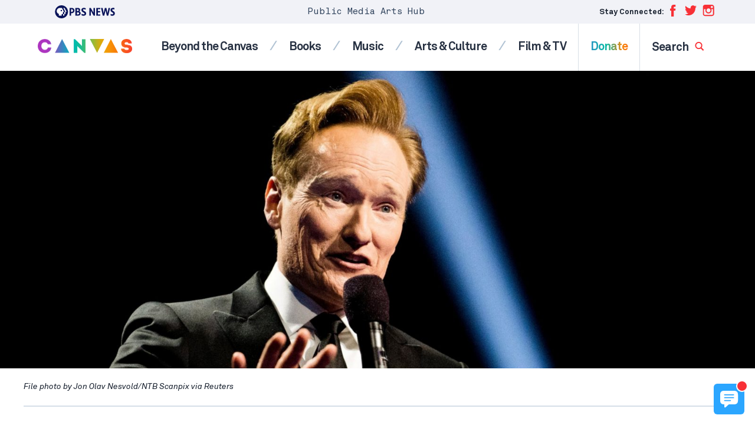

--- FILE ---
content_type: text/html; charset=UTF-8
request_url: https://artscanvas.org/film-tv/conan-obrien-ends-tbs-late-night-show-with-snark-gratitude
body_size: 25211
content:
<!DOCTYPE html>
<html class="no-js" lang="en-us">
<head>
    <meta charset="utf-8" />
    <meta content="width=device-width, initial-scale=1" name="viewport" />
    <title>Conan O&#8217;Brien ends TBS late-night show with snark, gratitude | CANVAS Arts</title>
    <style id='co-authors-plus-coauthors-style-inline-css'>
.wp-block-co-authors-plus-coauthors.is-layout-flow [class*=wp-block-co-authors-plus]{display:inline}

</style>
<style id='co-authors-plus-avatar-style-inline-css'>
.wp-block-co-authors-plus-avatar :where(img){height:auto;max-width:100%;vertical-align:bottom}.wp-block-co-authors-plus-coauthors.is-layout-flow .wp-block-co-authors-plus-avatar :where(img){vertical-align:middle}.wp-block-co-authors-plus-avatar:is(.alignleft,.alignright){display:table}.wp-block-co-authors-plus-avatar.aligncenter{display:table;margin-inline:auto}

</style>
<style id='co-authors-plus-image-style-inline-css'>
.wp-block-co-authors-plus-image{margin-bottom:0}.wp-block-co-authors-plus-image :where(img){height:auto;max-width:100%;vertical-align:bottom}.wp-block-co-authors-plus-coauthors.is-layout-flow .wp-block-co-authors-plus-image :where(img){vertical-align:middle}.wp-block-co-authors-plus-image:is(.alignfull,.alignwide) :where(img){width:100%}.wp-block-co-authors-plus-image:is(.alignleft,.alignright){display:table}.wp-block-co-authors-plus-image.aligncenter{display:table;margin-inline:auto}

</style>
<link rel='stylesheet' id='app-css' href='https://cdn.artscanvas.org/static/assets/dist/css/app.css?id=1e5de570b0da7204a62e5fabaf15d540' media='screen' />
<script src='https://cdn.artscanvas.org/static/assets/dist/js/lazysizes.js?id=6c9cc8f78b0d2374c8d66d4e66d575ff' id='lazysizes-js' async></script>
<meta name="description" content="His 28 years as a host are second second only to Johnny Carson&#039;s 30 years on &quot;Tonight.&quot; O&#039;Brien&#039;s next venture is a weekly variety series for HBO Max, set to arrive in 2022 with an as-yet unannounced format." />
<link rel="canonical" href="https://www.pbs.org/newshour/arts/conan-obrien-ends-tbs-late-night-show-with-snark-gratitude" />
<meta property="og:locale" content="en_US" />
<meta property="og:type" content="article" />
<meta property="og:site_name" content="CANVAS Arts" />
<meta property="og:title" content="Conan O&#039;Brien ends TBS late-night show with snark, gratitude" />
<meta property="og:description" content="His 28 years as a host are second second only to Johnny Carson&#039;s 30 years on &quot;Tonight.&quot; O&#039;Brien&#039;s next venture is a weekly variety series for HBO Max, set to arrive in 2022 with an as-yet unannounced format." />
<meta property="og:url" content="https://artscanvas.org/film-tv/conan-obrien-ends-tbs-late-night-show-with-snark-gratitude" />
<meta property="og:image" content="https://cdn.artscanvas.org/static/2021/06/44cbc5c7648185137cff98f91430f06e-RTX2UJTV-e1495491060129-1024x682.jpg" />
<meta property="og:image:height" content="682" />
<meta property="og:image:width" content="1024" />
<meta property="article:publisher" content="https://www.facebook.com/groups/newshourarts/" />
<meta property="article:published_time" content="2021-06-25T16:27:07-04:00" />
<meta property="article:modified_time" content="2021-06-29T18:09:36-04:00" />
<meta property="article:tag" content="conan o&#039;brien, talk show" />
<meta property="fb:app_id" content="114150878604116" />
<meta property="fb:pages" content="6491828674" />
<meta property="twitter:site" content="@NewsHourArts" />
<meta property="twitter:title" content="Conan O&#039;Brien ends TBS late-night show with snark, gratitude" />
<meta property="twitter:card" content="summary_large_image" />
<meta property="twitter:image" content="https://cdn.artscanvas.org/static/2021/06/44cbc5c7648185137cff98f91430f06e-RTX2UJTV-e1495491060129-1024x682.jpg" />
<meta property="twitter:dnt" content="on" />
<script type="application/ld+json">{"@context":"http:\/\/schema.org","@type":"NewsArticle","mainEntityOfPage":"https:\/\/artscanvas.org\/film-tv\/conan-obrien-ends-tbs-late-night-show-with-snark-gratitude","url":"https:\/\/artscanvas.org\/film-tv\/conan-obrien-ends-tbs-late-night-show-with-snark-gratitude","headline":"Conan O'Brien ends TBS late-night show with snark, gratitude","description":"His 28 years as a host are second second only to Johnny Carson's 30 years on \"Tonight.\" O'Brien's next venture is a weekly variety series for HBO Max, set to arrive in 2022 with an as-yet unannounced format.","datePublished":"2021-06-25T16:27:07-04:00","dateModified":"2021-06-29T18:09:36-04:00","inLanguage":"en_US","thumbnailUrl":"https:\/\/cdn.artscanvas.org\/static\/2021\/06\/44cbc5c7648185137cff98f91430f06e-RTX2UJTV-e1495491060129-1024x682.jpg"}</script>
<link rel="alternate" type="application/json+oembed" href="https://artscanvas.org/oembed/conan-obrien-ends-tbs-late-night-show-with-snark-gratitude">

    <link rel="shortcut icon" href="https://cdn.artscanvas.org/static/assets/dist/img/icons/favicon.ico" />
    <!-- Google Tag Manager -->
<script>(function(w,d,s,l,i){w[l]=w[l]||[];w[l].push({'gtm.start':
new Date().getTime(),event:'gtm.js'});var f=d.getElementsByTagName(s)[0],
j=d.createElement(s),dl=l!='dataLayer'?'&l='+l:'';j.async=true;j.src=
'https://www.googletagmanager.com/gtm.js?id='+i+dl;f.parentNode.insertBefore(j,f);
})(window,document,'script','dataLayer','GTM-NS2J9X6');</script>
<!-- End Google Tag Manager -->
<script async src="https://www.googletagmanager.com/gtag/js?id=UA-140210602-1"></script>
<script>
window.dataLayer = window.dataLayer || [];
function gtag(){dataLayer.push(arguments);}
gtag('js', new Date());
    gtag('config', 'UA-140210602-1', { 'optimize_id': 'GTM-NQF63BT' });
</script>
</head>
<body class="post-template-default single single-post postid-6416 single-format-standard">
    <!-- Google Tag Manager (noscript) -->
    <noscript><iframe src="https://www.googletagmanager.com/ns.html?id=GTM-NS2J9X6" height="0" width="0" style="display:none;visibility:hidden"></iframe></noscript>
    <!-- End Google Tag Manager (noscript) -->
    <svg display="none" width="0" height="0" version="1.1" xmlns="http://www.w3.org/2000/svg"
    xmlns:xlink="http://www.w3.org/1999/xlink">
    <defs>
        <symbol id="canvasold" viewBox="0 0 50.84 8.72">
            <g>
                <path
                    d="M.83,6.82A3,3,0,0,0,1.91,7.88a2.85,2.85,0,0,0,1.47.4A3.38,3.38,0,0,0,4.86,8a2.62,2.62,0,0,0,1-.9,2.45,2.45,0,0,0,.39-1.3h.43a2.77,2.77,0,0,1-.44,1.51,3,3,0,0,1-1.2,1.06,3.67,3.67,0,0,1-1.7.39,3.34,3.34,0,0,1-1.69-.45A3.45,3.45,0,0,1,.46,7,3.23,3.23,0,0,1,0,5.35v-2A3.28,3.28,0,0,1,.45,1.7,3.35,3.35,0,0,1,1.67.47,3.23,3.23,0,0,1,3.36,0,3.66,3.66,0,0,1,5.05.4a3.11,3.11,0,0,1,1.2,1.07A2.65,2.65,0,0,1,6.7,3H6.26a2.34,2.34,0,0,0-.39-1.3,2.68,2.68,0,0,0-1-.9A3.24,3.24,0,0,0,3.36.46,2.83,2.83,0,0,0,1.9.85,3,3,0,0,0,.83,1.92a2.79,2.79,0,0,0-.4,1.46v2A2.9,2.9,0,0,0,.83,6.82Z" />
                <path d="M16.12,8.54H8.24L12.18,0ZM8.94,8.1h6.48l-3.24-7Z" />
                <path d="M17.8,8.54V.19h.46L24.1,5.86V.19h.44V8.54H24.1V6.48L18.24.77V8.54Z" />
                <path d="M26,.18h7.88L29.94,8.71Zm3.94,7.48,3.25-7H26.7Z" />
                <path d="M42.75,8.54H34.88L38.82,0ZM35.58,8.1h6.48l-3.24-7Z" />
                <path
                    d="M46.22,4.1a2.52,2.52,0,0,1-1-.67,1.61,1.61,0,0,1-.37-1.1,2.08,2.08,0,0,1,.37-1.23,2.34,2.34,0,0,1,1-.81A3.88,3.88,0,0,1,47.78,0a3.49,3.49,0,0,1,1.55.35,2.85,2.85,0,0,1,1.1,1,2.59,2.59,0,0,1,.41,1.46H50.4a2.26,2.26,0,0,0-.35-1.25A2.35,2.35,0,0,0,49.1.71,3.05,3.05,0,0,0,47.77.42a3.66,3.66,0,0,0-1.21.2,2.16,2.16,0,0,0-.92.63,1.55,1.55,0,0,0-.35,1,1.26,1.26,0,0,0,.33.92,2.19,2.19,0,0,0,.88.52A15,15,0,0,0,48,4.13a11,11,0,0,1,1.53.39,2.06,2.06,0,0,1,.92.62,1.72,1.72,0,0,1,.38,1.21,2,2,0,0,1-.41,1.31,2.5,2.5,0,0,1-1.1.8,4,4,0,0,1-1.49.26,3.89,3.89,0,0,1-1.75-.37,2.75,2.75,0,0,1-1.16-1,3.06,3.06,0,0,1-.4-1.55H45a2.55,2.55,0,0,0,.35,1.34,2.28,2.28,0,0,0,1,.9,3.45,3.45,0,0,0,1.53.31,3,3,0,0,0,1.83-.52,1.69,1.69,0,0,0,.73-1.44,1.38,1.38,0,0,0-.31-1,1.74,1.74,0,0,0-.79-.49c-.32-.1-.79-.21-1.42-.34A11.18,11.18,0,0,1,46.22,4.1Z" />
            </g>
        </symbol>
        <symbol id="canvas" viewBox="0 0 250.84 43.58">
            <g>
                <path
                    d="M0,21.69C.06,36,10.86,43.17,21.54,43.11c8.94,0,18.36-4.68,19.92-16.56H30.9c-1.14,4.5-4.8,6.78-9.36,6.78-6.36-.06-10.44-5.46-10.44-11.64,0-7,4.14-11.7,10.44-11.7,4.5,0,7.68,1.92,9.18,6.18H41.28C39.66,5,30.24.21,21.54.21,10.86.21.06,7.41,0,21.69Z" />
                <path
                    d="M67.4.13H62.82l-18.9,41v1.56h10.5l2.46-5.28H73.44l2.46,5.28H86.4V41.13Zm-7,28.1,4.74-11,4.86,11Z" />
                <polygon
                    points="124.2 42.75 128 42.75 128 0.69 117 0.69 117 21.27 95.82 0.51 91.92 0.51 91.92 42.69 103 42.69 103 22.05 124.2 42.75" />
                <polygon
                    points="144.54 0.69 134.22 0.69 134.22 2.31 152.22 43.17 156.78 43.17 174.6 2.31 174.6 0.69 164.28 0.69 154.68 24.45 154.38 24.45 144.54 0.69" />
                <path
                    d="M195.26.13h-4.62l-18.9,41v1.56h10.5l2.46-5.28h16.6l2.46,5.28h10.5V41.13Zm-7,28.1,4.74-11,4.86,11Z" />
                <path
                    d="M227.22,29.85H216.84c-.24,18.48,34,18,34,.36,0-10.5-8.16-11.58-16.5-12.48-3.78-.42-6.9-1.08-6.66-4.26.36-5,11.64-5.46,11.64.12h10.2c.24-18.12-32.4-18.12-32,0,.12,9.12,6.12,12.24,15.24,12.9,4.2.24,7.68.72,7.68,3.66,0,4.92-13.14,5-13.14-.3Z" />
            </g>
        </symbol>
        <symbol id="logo" viewBox="0 0 85 76">
            <g fill="none" fill-rule="evenodd">
                <g fill="#000000">
                    <path
                        d="M74.4581741 5.95765656C75.4618037 8.26056153 76.4972296 10.5751596 77.4781926 12.872376L76.1056 12.872376C76.0366556 13.7528334 76.2409704 14.7780323 75.9969889 15.4609714 75.7561556 16.1366419 75.0613593 16.2956046 74.1336 16.2883359L74.1336 19.8367121 76.0967852 19.8367121 76.0967852 16.2883359C77.1174148 16.3742959 77.7051741 16.1081993 77.9935444 15.478037 78.1459148 15.1452582 78.1100259 14.7037654 78.1100259 14.2335139L78.1100259 12.872376 79.4577481 12.872376C78.4516 10.5561978 77.4407296 8.24412801 76.4295444 5.93300628L74.4581741 5.93300628C74.4452667 5.93521848 74.4525074 5.95133597 74.4581741 5.95765656L74.4581741 5.95765656zM70.3155259 5.93300628C69.2338222 5.93300628 68.1061556 5.88338969 67.2375815 6.0749034 66.2528407 6.29169945 65.4421926 6.70822597 64.7917852 7.27739461 63.9339148 8.02891211 63.2866556 9.04589415 63.0952481 10.4509601 62.8808593 12.0206773 63.2942111 13.4001448 63.9685444 14.3257944 64.6608222 15.2751462 65.6125074 15.9021482 67.0131185 16.1451747L67.0131185 19.8367121 71.962637 19.8367121 71.962637 16.2883359C72.9527296 16.3553341 73.5977852 16.1167321 73.8842667 15.4862538 74.0369519 15.1499987 74.0086185 14.7167226 74.0086185 14.2420467L74.0086185 12.872376 75.3481556 12.872376C74.3360259 10.5511414 73.3031185 8.25076462 72.2868963 5.93300628L70.3155259 5.93300628zM70.6231.254593145L71.2886185.254593145C74.2356.378160572 76.4197852 1.29938577 78.2265074 2.60079412 80.0266185 3.89777806 81.4568222 5.60907632 82.3858407 7.73658507 82.8546 8.80982032 83.2100259 10.0331695 83.3674333 11.4107409 83.5349148 12.872376 83.3910444 14.3991132 83.1011 15.6613339 82.5306556 18.1437435 81.3255444 20.0828988 79.782637 21.6323901 78.2403593 23.1799853 76.3077111 24.3695193 73.8342111 24.9728191 72.5894333 25.2765231 71.0311 25.3893456 69.5750815 25.2310149 68.2043778 25.0827972 66.9797481 24.7158873 65.9235444 24.2456358 63.8007481 23.3016565 62.101063 21.879841 60.8078037 20.0708897 59.5113963 18.256882 58.6000074 16.0443614 58.4781741 13.1059216L58.4781741 12.4549014C58.5527852 10.5287033 58.9755815 8.90210086 59.6263037 7.5109402 60.2760815 6.12199176 61.1248222 4.93719819 62.1300259 3.9284329 63.1352296 2.91935158 64.312637 2.06449252 65.6984519 1.41568452 67.0871.764664315 68.7005259.323803545 70.6231.254593145zM71.1888852 9.39861437C70.8196074 9.43274553 70.539737 9.61035396 70.3571444 9.82430574 70.1710889 10.042998 70.0231259 10.3511265 70.0410704 10.7347859 70.0590148 11.1257141 70.2107556 11.3927588 70.4235704 11.5947015 70.631663 11.7922197 70.9319963 11.9540267 71.3135519 11.9540267 71.9545148 11.9540267 72.5369222 11.4749264 72.5863481 10.7929353 72.613737 10.4143323 72.4963111 10.1169488 72.3455148 9.90805349 72.1327 9.61288219 71.7177741 9.34962984 71.1888852 9.39861437zM5.37429815 10.8304796L8.74627963 10.8304796C10.5297056 10.8304796 12.3131315 10.2120104 12.3131315 8.06364372 12.3131315 5.68741997 9.91361296 5.36190986 7.96837222 5.36190986L5.37429815 5.36190986 5.37429815 10.8304796zM.316168519 1.06549254L8.84387222 1.06549254C13.6101685 1.06549254 17.5661315 2.59507399 17.5661315 8.06364372 17.5661315 13.4667954 13.9020019 15.1272129 9.0708537 15.1272129L5.37429815 15.1272129 5.37429815 24.1106597.316168519 24.1106597.316168519 1.06549254zM24.9271 19.8141792L29.4664148 19.8141792C31.0552852 19.8141792 32.8387111 19.130608 32.8387111 17.1124453 32.8387111 14.9318437 30.4067667 14.5734665 28.7530444 14.5734665L24.9271 14.5734665 24.9271 19.8141792zM24.9271 10.2770492L28.5912296 10.2770492C30.1476741 10.2770492 31.7686556 9.62602901 31.7686556 7.77062142 31.7686556 5.85011181 29.9528037 5.36216269 28.3639333 5.36216269L24.9271 5.36216269 24.9271 10.2770492zM19.8686556 1.06542933L28.4291 1.06542933C32.4496 1.06542933 36.8271 1.9117556 36.8271 6.92429515 36.8271 9.49582496 35.2382296 11.2535795 32.871137 12.0022528L32.871137 12.0673548C35.8867481 12.4579669 37.8971556 14.7039866 37.8971556 17.6986796 37.8971556 22.515913 33.3575259 24.1109126 29.2718593 24.1109126L19.8686556 24.1109126 19.8686556 1.06542933zM52.0025593 6.69650129C51.1919111 5.65486896 49.5706148 5.1666038 48.3384296 5.1666038 46.9116889 5.1666038 44.9337074 5.81762401 44.9337074 7.54282755 44.9337074 11.7419079 55.5045593 9.04017403 55.5045593 17.1125085 55.5045593 22.2552521 51.3864667 24.6965779 46.6522815 24.6965779 43.701837 24.6965779 41.107763 23.8180167 38.9352259 21.799854L42.5345037 17.8289468C43.5721333 19.1957732 45.2582815 20.0095485 46.9441148 20.0095485 48.597837 20.0095485 50.4461148 19.2283242 50.4461148 17.6007737 50.4461148 13.3694584 39.6810222 15.6477131 39.6810222 7.96599069 39.6810222 3.05078813 43.9288185.479574351 48.4357074.479574351 51.0297815.479574351 53.5265778 1.16314557 55.4721333 2.88834911L52.0025593 6.69650129z" />
                </g>
                <g fill="#E20015" transform="translate(0 27)">
                    <polygon
                        points=".299 1.216 6.742 1.216 15.89 16.226 15.951 16.226 15.951 1.216 20.693 1.216 20.693 22.817 14.492 22.817 5.101 7.439 5.04 7.439 5.04 22.817 .299 22.817" />
                    <polygon
                        points="23.428 1.216 38.048 1.216 38.048 5.609 28.17 5.609 28.17 9.636 37.5 9.636 37.5 14.03 28.17 14.03 28.17 18.423 38.595 18.423 38.595 22.817 23.428 22.817" />
                    <polygon
                        points="39.233 1.216 44.4 1.216 47.834 15.067 47.895 15.067 52.394 1.216 56.8 1.216 61.268 15.433 61.329 15.433 64.946 1.216 69.748 1.216 63.456 22.817 59.232 22.817 54.491 7.867 54.43 7.867 49.688 22.817 45.616 22.817" />
                    <path
                        d="M81.6016056,6.49353585 C80.8416426,5.51732157 79.3220315,5.05971125 78.1672907,5.05971125 C76.8299574,5.05971125 74.976013,5.66996368 74.976013,7.28708523 C74.976013,11.2225972 84.8841796,8.690255 84.8841796,16.2569428 C84.8841796,21.0773365 81.0242352,23.3657042 76.5869204,23.3657042 C73.8209574,23.3657042 71.3896426,22.541816 69.3534204,20.6503811 L72.7269759,16.9281888 C73.6994389,18.2093713 75.2798093,18.9722659 76.8601796,18.9722659 C78.4103278,18.9722659 80.1427537,18.2400262 80.1427537,16.7145531 C80.1427537,12.7480703 70.0523093,14.8841118 70.0523093,7.68370191 C70.0523093,3.07631183 74.0337722,0.666272948 78.2582722,0.666272948 C80.6899019,0.666272948 83.0302352,1.30686419 84.8536426,2.92398574 L81.6016056,6.49353585 Z" />
                    <polygon
                        points=".299 26.814 5.04 26.814 5.04 34.868 14.249 34.868 14.249 26.814 18.991 26.814 18.991 48.415 14.249 48.415 14.249 39.079 5.04 39.079 5.04 48.415 .299 48.415" />
                    <path
                        d="M32.3332444 44.571044C36.3754667 44.571044 39.0195963 41.6417691 39.0195963 37.6146087 39.0195963 33.5871322 36.3754667 30.6584894 32.3332444 30.6584894 28.2910222 30.6584894 25.6468926 33.5871322 25.6468926 37.6146087 25.6468926 41.6417691 28.2910222 44.571044 32.3332444 44.571044M32.3332444 26.2647351C39.0501333 26.2647351 43.9433 30.6888282 43.9433 37.6146087 43.9433 44.5403892 39.0501333 48.9641663 32.3332444 48.9641663 25.6163556 48.9641663 20.7231889 44.5403892 20.7231889 37.6146087 20.7231889 30.6888282 25.6163556 26.2647351 32.3332444 26.2647351M63.7604519 40.0858308C63.7604519 45.18117 60.6604704 48.9643559 54.7032296 48.9643559 48.7157667 48.9643559 45.6157852 45.18117 45.6157852 40.0858308L45.6157852 26.8141835 50.3572111 26.8141835 50.3572111 39.9028499C50.3572111 42.5571794 52.1806185 44.5709176 54.7032296 44.5709176 57.1956185 44.5709176 59.0190259 42.5571794 59.0190259 39.9028499L59.0190259 26.8141835 63.7604519 26.8141835 63.7604519 40.0858308zM71.0553093 35.7534178L73.8514944 35.7534178C75.5839204 35.7534178 77.8329574 35.6927402 77.8329574 33.3430629 77.8329574 31.1769985 75.8877167 30.8413755 74.1552907 30.8413755L71.0553093 30.8413755 71.0553093 35.7534178zM66.3138833 26.8142151L74.6416796 26.8142151C79.0487722 26.8142151 82.7566611 28.3396882 82.7566611 33.3737177 82.7566611 36.394009 81.1457537 38.7436863 78.1065315 39.2926291L83.5770685 48.4151287 77.8937167 48.4151287 73.3956426 39.7808942 71.0553093 39.7808942 71.0553093 48.4151287 66.3138833 48.4151287 66.3138833 26.8142151z" />
                </g>
            </g>
        </symbol>
        <symbol id="logo-inverted" viewBox="0 0 404.12134 287.98273">
            <g><g fill="#fff"><path d="m95.142059 165.60001v120.95999h-21.168319l-44.292435-77.02283v77.02283h-22.7688499v-120.95999h22.5906029l42.514275 75.24403v-75.24403zm83.247921 100.85928v20.10071h-63.3261v-120.95999h62.61434v20.10067h-37.17732v29.88459h34.50916v20.10067h-34.50916v30.77335zm151.37745-100.85928-28.28342 120.95999h-22.413l-19.74478-84.49382-19.92306 84.49382h-23.12473l-27.74931-120.95999h25.79291l14.76373 81.82562 19.03366-81.82562h24.19176l17.61075 81.82563 15.65313-81.82563zm20.01113 120.95983c-4.92245-.94799-9.04437-2.25122-12.36261-3.91345v-24.0141c3.4379 2.13465 7.38218 3.94428 11.82911 5.42575 4.44696 1.48398 8.74401 2.22348 12.89614 2.22348 5.21729 0 9.18873-1.21505 11.91855-3.647 2.72614-2.42883 4.09107-5.66134 4.09107-9.69444 0-3.91344-1.30634-7.26253-3.91342-10.05036-2.60959-2.78472-7.11512-5.95927-13.51911-9.51683-8.77731-4.86079-15.06161-10.05033-18.85541-15.5643-3.79684-5.51458-5.69219-12.18499-5.69219-20.01187 0-10.43397 3.64636-18.64694 10.93972-24.63644 7.29337-5.98703 16.86817-8.98332 28.72812-8.98332 7.82688 0 15.41443 1.00904 22.76886 3.02404v22.41297c-6.40396-2.48992-12.92697-3.73519-19.56717-3.73519-4.86389 0-8.74649 1.00905-11.65149 3.02405-2.90686 2.01747-4.35812 4.98046-4.35812 8.89389 0 2.49054.62292 4.6252 1.86819 6.40398s2.9346 3.3793 5.06928 4.80281c2.13464 1.42291 5.51459 3.44037 10.13916 6.04749 8.8945 4.98106 15.12024 10.43705 18.67779 16.36549 3.55753 5.93091 5.33631 12.80733 5.33631 20.6342 0 10.91196-3.44037 19.62823-10.31677 26.14877-6.87888 6.52301-16.66279 9.78327-29.35047 9.78327-4.86386 0-9.75613-.47492-14.67554-1.42289z"/><path d="m345.9068 90.886002c0 15.489398-11.62869 25.111598-30.0715 25.111598-8.19901 0-17.7136-3.7171-22.13642-6.8083l-.0137-17.285697c4.724 3.791999 12.00021 8.535397 22.2608 8.535397 7.38443 0 11.79221-2.913998 11.79221-7.993802 0-6.001999-3.98209-8.414902-14.5061-13.977096-10.67289-5.6409-20.348-12.537705-20.348-26.907502 0-12.241901 8.504-23.5582 27.504-23.5582 6.6991 0 14.18759 1.9694 19.633 4.313201v16.259698c-5.1991-3.0878-11.97931-5.558301-19.6225-5.558301-6.43359 0-10.2565 2.775403-10.2565 7.241902 0 6.320999 6.36731 9.641102 14.2421 13.721199 7.8749 4.080204 21.52261 10.919903 21.52261 26.905903zm-129.96971-32.7113c0 18.220897-13.22359 29.540897-34.5098 29.540897h-3.425v27.484401h-17.0004v-86.400001h22.77631c20.13629 0 32.15889 10.981201 32.15889 29.374703zm-37.9348 14.972896h5.1289c10.35831 0 16.299-5.552398 16.299-15.2332 0-8.937099-6.4489-14.711597-16.42978-14.711597h-4.99812zm106.51041 15.895905c0 12.598097-9.6168 26.156497-30.73029 26.156497h-27.54881v-86.400001h26.37399c16.13441 0 26.1581 8.472 26.1581 22.108902 0 7.9016-2.80228 13.727101-8.55979 17.766896 8.858 2.702804 14.3068 10.400405 14.3068 20.367706zm-41.2681-45.690205v21.248699h7.23581c7.2074 0 11.86468-4.196098 11.86468-10.690296 0-6.414303-4.29861-10.558403-10.9512-10.558403zm9.19449 57.424202c10.1264 0 15.26089-3.815502 15.26089-11.3409 0-7.021401-5.11908-11.213097-13.69389-11.213097h-10.76149v22.553997z"/><path d="m144.0014 72c0 39.7655-32.23481 72-72.000805 72-39.764297 0-72.000595-32.2345-72.000595-72 0-39.764 32.236298-72 72.000595-72 39.765995 0 72.000805 32.236 72.000805 72"/></g><path d="m124.43496 72.703949-7.99099 1.625297v14.772683c0 4.960594-4.0808 8.917892-9.36129 8.917892h-4.0866v17.180179h-13.150079v-17.180179h4.086593c5.280594 0 9.361286-3.957298 9.361286-8.917892v-14.772683l7.99109-1.625297c1.732-.352303 2.6429-2.266701 1.8238-3.832893l-20.957365-40.071057h13.149975l20.95748 40.071057c.8191 1.566192-.0918 3.48059-1.8239 3.832893z" fill="#0a145a"/><path d="m97.499 68.871002-20.957504-40.071003h-21.687996c-19.727703 0-36.4808 16.146702-36.012092 35.868603.349693 14.716095 9.844999 25.741196 23.040693 29.8909v20.640498h32.354199v-17.180202h4.086502c5.280609 0 9.361396-3.957298 9.361396-8.917801v-14.772697l7.990998-1.625504c1.732-.352295 2.643003-2.266594 1.823804-3.832794zm-27.273597-2.289802c-4.545105 0-8.229603-3.684601-8.229603-8.229699 0-4.545097 3.684498-8.229602 8.229603-8.229602 4.545097 0 8.229698 3.684501 8.229698 8.229602 0 4.545102-3.684601 8.229699-8.229698 8.229699z" fill="#0a145a"/></g>
        </symbol>
        <symbol id="logo-inline" viewBox="0 0 663.94727 144">
            <g><g fill="#0a145a"><path d="m443.48788 28.800014v86.399976h-15.1202l-31.63746-55.016286v55.016286h-16.26348v-86.399976h16.13617l30.3673 53.74574v-53.745739zm59.4628 72.042356v14.35763h-45.23291v-86.399986h44.72452v14.357632h-26.55524v21.346131h24.64942v14.357628h-24.64942v21.980965zm108.12677-72.042356-20.20245 86.399986h-16.00928l-14.10345-60.352714-14.23071 60.352714h-16.5177l-19.82093-86.399982h18.42352l10.54554 58.446881 13.59546-58.446881h17.27978l12.57916 58.446888 11.18079-58.446888h17.28027zm14.24555 86.186256c-3.49866-.67378-6.42829-1.60006-8.78675-2.78148v-17.068079c2.44349 1.517212 5.24689 2.803398 8.4076 3.856369 3.16064 1.05473 6.21478 1.58034 9.16595 1.58034 3.70819 0 6.53089-.863597 8.47113-2.592105 1.93762-1.726318 2.90772-4.023834 2.90772-6.890358 0-2.781478-.92847-5.16185-2.7815-7.143302-1.85473-1.979256-5.05706-4.235566-9.6087-6.764107-6.23846-3.454819-10.70508-7.143296-13.40149-11.062363-2.69867-3.919495-4.04578-8.660507-4.04578-14.223473 0-7.415966 2.59168-13.253353 7.77546-17.510398 5.18377-4.255295 11.98907-6.384915 20.41857-6.384915 5.56293 0 10.95582.71718 16.18299 2.149347v15.930064c-4.55164-1.769714-9.18787-2.654793-13.90741-2.654793-3.45703 0-6.21655.717182-8.28131 2.149349-2.06604 1.433918-3.09754 3.539868-3.09754 6.321347 0 1.770153.44275 3.287365 1.32782 4.551635.88507 1.264271 2.08576 2.401852 3.60297 3.413617 1.51721 1.011329 3.91949 2.445247 7.20642 4.298252 6.32184 3.540306 10.74677 7.418167 13.27533 11.631813 2.5285 4.2154 3.79279 9.102829 3.79279 14.665794 0 7.755707-2.44526 13.950806-7.33271 18.585286-4.88916 4.63625-11.84308 6.95349-20.8609 6.95349-3.45697 0-6.93414-.33755-10.43066-1.01133z"/><path d="m345.9068 90.886002c0 15.489398-11.62869 25.111598-30.0715 25.111598-8.19901 0-17.7136-3.7171-22.13642-6.8083l-.0137-17.285697c4.724 3.791999 12.00021 8.535397 22.2608 8.535397 7.38443 0 11.79221-2.913998 11.79221-7.993802 0-6.001999-3.98209-8.414902-14.5061-13.977096-10.67289-5.6409-20.348-12.537705-20.348-26.907502 0-12.241901 8.504-23.5582 27.504-23.5582 6.6991 0 14.18759 1.9694 19.633 4.313201v16.259698c-5.1991-3.0878-11.97931-5.558301-19.6225-5.558301-6.43359 0-10.2565 2.775403-10.2565 7.241902 0 6.320999 6.36731 9.641102 14.2421 13.721199 7.8749 4.080204 21.52261 10.919903 21.52261 26.905903zm-129.96971-32.7113c0 18.220897-13.22359 29.540897-34.5098 29.540897h-3.425v27.484401h-17.0004v-86.400001h22.77631c20.13629 0 32.15889 10.981201 32.15889 29.374703zm-37.9348 14.972896h5.1289c10.35831 0 16.299-5.552398 16.299-15.2332 0-8.937099-6.4489-14.711597-16.42978-14.711597h-4.99812zm106.51041 15.895905c0 12.598097-9.6168 26.156497-30.73029 26.156497h-27.54881v-86.400001h26.37399c16.13441 0 26.1581 8.472 26.1581 22.108902 0 7.9016-2.80228 13.727101-8.55979 17.766896 8.858 2.702804 14.3068 10.400405 14.3068 20.367706zm-41.2681-45.690205v21.248699h7.23581c7.2074 0 11.86468-4.196098 11.86468-10.690296 0-6.414303-4.29861-10.558403-10.9512-10.558403zm9.19449 57.424202c10.1264 0 15.26089-3.815502 15.26089-11.3409 0-7.021401-5.11908-11.213097-13.69389-11.213097h-10.76149v22.553997z"/><path d="m144.0014 72c0 39.7655-32.23481 72-72.000805 72-39.764297 0-72.000595-32.2345-72.000595-72 0-39.764 32.236298-72 72.000595-72 39.765995 0 72.000805 32.236 72.000805 72"/></g><path d="m124.43496 72.703949-7.99099 1.625297v14.772683c0 4.960594-4.0808 8.917892-9.36129 8.917892h-4.0866v17.180179h-13.150079v-17.180179h4.086593c5.280594 0 9.361286-3.957298 9.361286-8.917892v-14.772683l7.99109-1.625297c1.732-.352303 2.6429-2.266701 1.8238-3.832893l-20.957365-40.071057h13.149975l20.95748 40.071057c.8191 1.566192-.0918 3.48059-1.8239 3.832893z" fill="#fff"/><path d="m97.499 68.871002-20.957504-40.071003h-21.687996c-19.727703 0-36.4808 16.146702-36.012092 35.868603.349693 14.716095 9.844999 25.741196 23.040693 29.8909v20.640498h32.354199v-17.180202h4.086502c5.280609 0 9.361396-3.957298 9.361396-8.917801v-14.772697l7.990998-1.625504c1.732-.352295 2.643003-2.266594 1.823804-3.832794zm-27.273597-2.289802c-4.545105 0-8.229603-3.684601-8.229603-8.229699 0-4.545097 3.684498-8.229602 8.229603-8.229602 4.545097 0 8.229698 3.684501 8.229698 8.229602 0 4.545102-3.684601 8.229699-8.229698 8.229699z" fill="#fff"/></g>
        </symbol>
        <symbol id="newshour" viewBox="0 0 286 38" fill="#fff">
            <g>
                <path class="cls-2"
                    d="M17.81.06h1A17.72,17.72,0,0,1,28.94,3.6,17.84,17.84,0,0,1,35,11.34a19.72,19.72,0,0,1,1.43,5.53A20.16,20.16,0,0,1,36,23.25a18.36,18.36,0,0,1-4.85,9,17.84,17.84,0,0,1-8.7,5,18.91,18.91,0,0,1-6.23.41,19,19,0,0,1-5.35-1.48,18.66,18.66,0,0,1-7.49-6.27A19.09,19.09,0,0,1,0,19.44v-1A19.85,19.85,0,0,1,1.65,11,19.58,19.58,0,0,1,5.28,5.61a17.73,17.73,0,0,1,5.24-3.76A18.58,18.58,0,0,1,17.81.06Zm-.48,8.53a22.28,22.28,0,0,0-4.52.23,8,8,0,0,0-3.58,1.81,7.58,7.58,0,0,0-2.49,4.79A8.16,8.16,0,0,0,8,21.24,6.43,6.43,0,0,0,12.48,24V29.5h7.21V24.15c1.43.11,2.36-.29,2.81-1.19a5,5,0,0,0,.17-1.88V19h2q-2.23-5.2-4.46-10.43Zm6,.07q2.23,5.21,4.42,10.42h-2c-.11,1.32.21,2.85-.17,3.88s-1.39,1.25-2.71,1.25v5.35h2.86V24.21c1.49.11,2.36-.29,2.75-1.19a5,5,0,0,0,.17-1.88V19.08h2c-1.49-3.47-2.92-6.94-4.41-10.42a20.19,20.19,0,0,0-2.91,0Z" />
                <path class="cls-2"
                    d="M19.4,12.86a2.13,2.13,0,0,1,1.82.77,2.07,2.07,0,0,1-1.65,3.24,2.11,2.11,0,0,1-1.4-.54A1.69,1.69,0,0,1,17.59,15a2.27,2.27,0,0,1,.46-1.43,1.89,1.89,0,0,1,1.35-.66" />
                <path class="cls-4"
                    d="M273.24,16.55H276c.42,0,.86,0,1.33-.05a3.94,3.94,0,0,0,1.28-.26,2.28,2.28,0,0,0,.94-.71,2.15,2.15,0,0,0,.38-1.35,2.24,2.24,0,0,0-.33-1.29,2.19,2.19,0,0,0-.84-.73,3.73,3.73,0,0,0-1.17-.35,9.54,9.54,0,0,0-1.29-.09h-3.06Zm-4.68-8.79h8.22a13.92,13.92,0,0,1,3.08.32,7.23,7.23,0,0,1,2.54,1,5.15,5.15,0,0,1,1.74,2,6.6,6.6,0,0,1,.65,3.11A6.22,6.22,0,0,1,283.62,18a5.23,5.23,0,0,1-3.42,2l5.4,9H280l-4.44-8.49h-2.31V29h-4.68Zm-4.32,13.05a10.24,10.24,0,0,1-.57,3.48A7.65,7.65,0,0,1,262,27.05a7.78,7.78,0,0,1-2.81,1.83,11.76,11.76,0,0,1-7.77,0,7.55,7.55,0,0,1-4.5-4.59,10.24,10.24,0,0,1-.57-3.48v-13H251V20.63a5.41,5.41,0,0,0,.31,1.83,4.42,4.42,0,0,0,.89,1.45,4,4,0,0,0,1.36,1,4.48,4.48,0,0,0,1.73.34,4.35,4.35,0,0,0,1.71-.34,4.2,4.2,0,0,0,2.23-2.42,5.17,5.17,0,0,0,.32-1.83V7.76h4.68Zm-39.15-2.43a7.72,7.72,0,0,0,.46,2.74,6.36,6.36,0,0,0,1.34,2.16A5.9,5.9,0,0,0,229,24.71a7.46,7.46,0,0,0,5.42,0,6,6,0,0,0,2.09-1.43,6.18,6.18,0,0,0,1.33-2.16,7.72,7.72,0,0,0,.47-2.74,7.83,7.83,0,0,0-.47-2.73,6.14,6.14,0,0,0-1.33-2.17,6,6,0,0,0-2.09-1.43,7.46,7.46,0,0,0-5.42,0,5.9,5.9,0,0,0-2.09,1.43,6.31,6.31,0,0,0-1.34,2.17A7.82,7.82,0,0,0,225.09,18.38Zm-4.86,0a11.81,11.81,0,0,1,.86-4.62,9.88,9.88,0,0,1,2.38-3.52A10.37,10.37,0,0,1,227.1,8a13.9,13.9,0,0,1,9.18,0,10.37,10.37,0,0,1,3.63,2.24,9.88,9.88,0,0,1,2.38,3.52,11.81,11.81,0,0,1,.86,4.62,11.81,11.81,0,0,1-.86,4.62,9.88,9.88,0,0,1-2.38,3.52,10.52,10.52,0,0,1-3.63,2.24,13.9,13.9,0,0,1-9.18,0,10.52,10.52,0,0,1-3.63-2.24A9.88,9.88,0,0,1,221.09,23,11.81,11.81,0,0,1,220.23,18.38ZM198.6,7.76h4.68v7.92h9.09V7.76h4.68V29h-4.68V19.82h-9.09V29H198.6ZM191.88,13a3.24,3.24,0,0,0-1.54-1.06,5.62,5.62,0,0,0-1.85-.35,4.83,4.83,0,0,0-1.05.12,4,4,0,0,0-1,.37,2.24,2.24,0,0,0-.78.68,1.71,1.71,0,0,0-.3,1,1.69,1.69,0,0,0,.72,1.47,6.86,6.86,0,0,0,1.82.87c.72.24,1.51.48,2.35.72a9.91,9.91,0,0,1,2.36,1,5.56,5.56,0,0,1,1.81,1.77,5.39,5.39,0,0,1,.72,3,6.83,6.83,0,0,1-.66,3.09,6.26,6.26,0,0,1-1.78,2.19,7.69,7.69,0,0,1-2.61,1.29,11.56,11.56,0,0,1-3.14.42,11.37,11.37,0,0,1-3.84-.63,9.62,9.62,0,0,1-3.3-2l3.33-3.66a4.82,4.82,0,0,0,1.81,1.48,5.13,5.13,0,0,0,3.42.4,4,4,0,0,0,1.05-.41,2.26,2.26,0,0,0,.75-.69,1.65,1.65,0,0,0,.29-1,1.77,1.77,0,0,0-.73-1.51,6.68,6.68,0,0,0-1.85-.95q-1.11-.39-2.4-.78a10.78,10.78,0,0,1-2.4-1.05A5.91,5.91,0,0,1,181.21,17a5.06,5.06,0,0,1-.73-2.85,6.5,6.5,0,0,1,.67-3A6.54,6.54,0,0,1,183,9a7.61,7.61,0,0,1,2.59-1.3,10.29,10.29,0,0,1,3-.44,11.91,11.91,0,0,1,3.48.51,8,8,0,0,1,3,1.71ZM149.16,7.76h5.1l3.39,13.62h.06l4.44-13.62h4.35l4.41,14H171l3.57-14h4.74L173.07,29H168.9l-4.68-14.7h-.06L159.48,29h-4Zm-16.5,0h14.43v4.32h-9.75v4h9.21v4.32h-9.21v4.32h10.29V29h-15ZM108,7.76h6.36l9,14.76h.06V7.76h4.68V29H122l-9.27-15.12h-.06V29H108ZM92.55,12.32a3.49,3.49,0,0,0-1.61-1.27,5.36,5.36,0,0,0-2.11-.41,5.26,5.26,0,0,0-1.27.15,3.52,3.52,0,0,0-1.12.48,2.48,2.48,0,0,0-.79.85,2.51,2.51,0,0,0-.3,1.25A2,2,0,0,0,86.1,15,7.37,7.37,0,0,0,88,16q1.11.42,2.43.81a9.88,9.88,0,0,1,2.43,1.08,6,6,0,0,1,1.86,1.83,5.44,5.44,0,0,1,.75,3,6.61,6.61,0,0,1-.63,3,6,6,0,0,1-1.69,2.12,7.45,7.45,0,0,1-2.48,1.26,10.35,10.35,0,0,1-3,.42,11.14,11.14,0,0,1-3.81-.66,7.34,7.34,0,0,1-3.15-2.22l2.85-2.76a4.66,4.66,0,0,0,1.81,1.63,5.06,5.06,0,0,0,3.71.41,4.08,4.08,0,0,0,1.2-.54,2.83,2.83,0,0,0,.87-.92,2.43,2.43,0,0,0,.33-1.27,2.22,2.22,0,0,0-.75-1.8,6.89,6.89,0,0,0-1.86-1.07c-.74-.28-1.55-.56-2.43-.82A9.86,9.86,0,0,1,84,18.45a5.88,5.88,0,0,1-1.86-1.79,5.38,5.38,0,0,1-.75-3,5.62,5.62,0,0,1,.68-2.85,6.13,6.13,0,0,1,1.76-2,7.66,7.66,0,0,1,2.51-1.19,10.75,10.75,0,0,1,2.88-.39,10.47,10.47,0,0,1,3.25.51,7.49,7.49,0,0,1,2.84,1.68ZM66.48,25.76H70a14.06,14.06,0,0,0,1.54-.09A4.61,4.61,0,0,0,73,25.25a3,3,0,0,0,1.14-.94,2.78,2.78,0,0,0,.45-1.67,2.49,2.49,0,0,0-1.1-2.34,6.75,6.75,0,0,0-3.4-.66H66.48Zm0-9.36h3.45a4.54,4.54,0,0,0,2.83-.73,2.36,2.36,0,0,0,.95-1.94,2.34,2.34,0,0,0-1-2.06A5.77,5.77,0,0,0,69.6,11H66.48ZM62.7,7.76H71a9.49,9.49,0,0,1,2.37.29A6.05,6.05,0,0,1,75.43,9a4.77,4.77,0,0,1,2.06,4.12,4.36,4.36,0,0,1-1,3,5.67,5.67,0,0,1-2.67,1.68v.06a5.69,5.69,0,0,1,1.84.55,4.94,4.94,0,0,1,1.46,1.12A4.77,4.77,0,0,1,78,21a5,5,0,0,1,.35,1.91,5.61,5.61,0,0,1-.69,2.9,5.43,5.43,0,0,1-1.81,1.85,7.56,7.56,0,0,1-2.58,1,14.72,14.72,0,0,1-3,.3H62.7ZM50.43,17q.81,0,1.68-.06a5.26,5.26,0,0,0,1.61-.36,2.91,2.91,0,0,0,1.2-.9A2.75,2.75,0,0,0,55.38,14a2.51,2.51,0,0,0-1.5-2.47,4.32,4.32,0,0,0-1.47-.41A14.14,14.14,0,0,0,50.85,11h-2.7v6ZM44.37,7.76h7.14a14.43,14.43,0,0,1,3,.3,7.07,7.07,0,0,1,2.5,1A5.11,5.11,0,0,1,58.69,11a6.17,6.17,0,0,1,.65,3,6.6,6.6,0,0,1-.69,3.24,5,5,0,0,1-1.86,1.91,8,8,0,0,1-2.71.91,21.16,21.16,0,0,1-3.23.24h-2.7V29H44.37Z" />
            </g>
        </symbol>
        <symbol id="icon-quote" viewBox="0 0 52 36">
            <path fill-rule="evenodd"
                d="M12.18,35.28 C17.92,35.28 22.82,31.78 22.82,26.04 C22.82,20.3 19.18,16.8 14.42,16.8 C12.6,16.8 11.06,17.5 10.36,18.06 C10.22,12.46 14,7.14 22.96,3.08 L21.98,0 C7.56,3.08 0,11.06 0,22.4 C0,30.94 6.02,35.28 12.18,35.28 Z M40.46,35.28 C46.2,35.28 51.1,31.78 51.1,26.04 C51.1,20.3 47.46,16.8 42.7,16.8 C40.88,16.8 39.34,17.5 38.64,18.06 C38.5,12.46 42.28,7.14 51.24,3.08 L50.26,0 C35.84,3.08 28.28,11.06 28.28,22.4 C28.28,30.94 34.3,35.28 40.46,35.28 Z" />
        </symbol>
        <symbol id="play" viewBox="0 0 520 500">
            <polygon id="Triangle" points="0,0 520,250 0,500"></polygon>
        </symbol>
        <symbol id="triangle" viewBox="0 0 13.78 14.93">
            <path d="M13.78,14.93H0L6.89,0ZM1.22,14.15H12.56L6.89,1.85Z" />
        </symbol>
        <symbol id="triange-down" viewBox="0 0 531.74 460.5">
            <polygon points="530.874,0.5 265.87,459.5 0.866,0.5 "></polygon>
        </symbol>
        <symbol id="speech" viewBox="0 0 27.78 27.44">
            <path
                d="M27.63,14.18a10,10,0,0,1-.79,2.37,13,13,0,0,1-10.72,8,35.52,35.52,0,0,1-5.45-.1,2.72,2.72,0,0,0-1.39.32c-1.25.79-2.44,1.67-3.87,2.67,0-1.62,0-3,0-4.44a1.78,1.78,0,0,0-.53-1.18c-6.65-5.33-6.45-14.29.45-19.18C11.83-2,21.52-.35,25.73,6.21a13.34,13.34,0,0,1,1.9,4.64A9.55,9.55,0,0,1,27.63,14.18Zm-21.19,11c.53-.33.68-.41.82-.51a14.49,14.49,0,0,0,1.43-1.16,1.66,1.66,0,0,1,1.81-.49,13.23,13.23,0,0,0,11-1.91A10.26,10.26,0,0,0,22.65,4.49,13.86,13.86,0,0,0,5,4.46C.41,8.46-.1,15,4.05,19.31,5.62,20.93,7.55,22.16,6.44,25.22Z" />
        </symbol>
        <symbol id="icon-play" viewBox="0 0 8 10">
            <polygon points="0 10 0 0 8 5.146" />
        </symbol>
        <symbol id="icon-facebook" viewBox="0 0 16 32">
            <path
                d="M9.959 32h-6.641v-16.002h-3.318v-5.514h3.318v-3.31c0-4.498 1.873-7.174 7.197-7.174h4.431v5.516h-2.77c-2.073 0-2.21 0.771-2.21 2.209l-0.009 2.76h5.019l-0.587 5.514h-4.431v16.002h0.001z">
            </path>
        </symbol>
        <symbol id="icon-instagram" viewBox="0 0 30 32">
            <path
                d="M24.586 0h-18.696c-3.247 0-5.89 2.656-5.89 5.922v18.799c0 3.266 2.643 5.922 5.89 5.922h18.696c3.247 0 5.89-2.656 5.89-5.922v-18.799c0-3.266-2.643-5.922-5.89-5.922v0 0 0zM26.276 3.533l0.674-0.004v5.194l-5.15 0.016-0.018-5.194 4.494-0.013zM10.889 12.176c0.975-1.358 2.559-2.248 4.349-2.248s3.374 0.89 4.349 2.248c0.636 0.886 1.016 1.971 1.016 3.146 0 2.973-2.407 5.392-5.365 5.392-2.957 0-5.363-2.42-5.363-5.392 0-1.175 0.38-2.259 1.014-3.146v0 0 0zM27.507 24.721c0 1.62-1.31 2.937-2.921 2.937h-18.696c-1.611 0-2.921-1.317-2.921-2.937v-12.545h4.551c-0.394 0.973-0.615 2.034-0.615 3.146 0 4.62 3.738 8.38 8.332 8.38 4.596 0 8.334-3.76 8.334-8.38 0-1.112-0.224-2.173-0.615-3.146h4.55v12.545z">
            </path>
        </symbol>
        <symbol id="icon-twitter" viewBox="0 0 36 32">
            <path
                d="M35.005 0.564c-1.428 0.883-3.007 1.521-4.691 1.867-1.344-1.497-3.265-2.43-5.39-2.43-4.078 0-7.383 3.445-7.383 7.694 0 0.603 0.061 1.191 0.188 1.752-6.136-0.321-11.577-3.381-15.222-8.040-0.636 1.14-0.999 2.461-0.999 3.87 0 2.668 1.304 5.024 3.286 6.406-1.211-0.040-2.35-0.39-3.347-0.962v0.095c0 3.729 2.544 6.84 5.927 7.545-0.621 0.181-1.272 0.271-1.948 0.271-0.475 0-0.94-0.046-1.388-0.137 0.938 3.056 3.666 5.284 6.899 5.343-2.529 2.065-5.714 3.293-9.173 3.293-0.596 0-1.185-0.033-1.762-0.106 3.269 2.182 7.151 3.456 11.322 3.456 13.587 0 21.012-11.725 21.012-21.894 0-0.335-0.004-0.667-0.019-0.995 1.443-1.085 2.698-2.441 3.685-3.985-1.325 0.612-2.749 1.026-4.241 1.211 1.526-0.951 2.696-2.459 3.246-4.255z">
            </path>
        </symbol>
        <symbol id="icon-youtube" viewBox="0 0 24 24">
            <path
                d="M19.615 3.184c-3.604-.246-11.631-.245-15.23 0-3.897.266-4.356 2.62-4.385 8.816.029 6.185.484 8.549 4.385 8.816 3.6.245 11.626.246 15.23 0 3.897-.266 4.356-2.62 4.385-8.816-.029-6.185-.484-8.549-4.385-8.816zm-10.615 12.816v-8l8 3.993-8 4.007z" />
        </symbol>
        <symbol id="arrow-left" viewBox="0 0 8 13">
            <polygon points="0 1.625 1.63 0 8 6.5 1.63 13 0 11.375 4.8 6.5" transform="rotate(-180 4 6.5)" />
        </symbol>
        <symbol id="arrow-up" viewBox="0 0 14 9">
            <polygon points="3 1.625 4.63 0 11 6.5 4.63 13 3 11.375 7.8 6.5" transform="rotate(-90 6 5.5)" />
        </symbol>
        <symbol id="arrow-right" viewBox="0 0 8 13">
            <polygon points="3 1.625 4.63 0 11 6.5 4.63 13 3 11.375 7.8 6.5" transform="rotate(0 6 5.5)" />
        </symbol>
        <symbol id="arrow-double-right" viewBox="0 0 27 24">
            <path
                d="M0,3 L3.057,0 L15,12 L3.057,24 L0,21 L9,12 L0,3 Z M12,3 L15.057,0 L27,12 L15.057,24 L12,21 L21,12 L12,3 Z" />
        </symbol>
        <symbol id="arrow-double-left" viewBox="0 0 27 24">
            <path
                d="M0,3 L3.057,0 L15,12 L3.057,24 L0,21 L9,12 L0,3 Z M12,3 L15.057,0 L27,12 L15.057,24 L12,21 L21,12 L12,3 Z"
                transform="matrix(-1 0 0 1 27 0)" />
        </symbol>
        <symbol id="icon-rss" viewBox="0 0 17 17">
            <path
                d="M4.60629167,14.6993333 C4.60629167,15.9700833 3.57495833,17 2.3035,17 C1.03133333,17 4.4408921e-16,15.9700833 4.4408921e-16,14.6993333 C4.4408921e-16,13.4285833 1.03133333,12.3986667 2.3035,12.3986667 C3.57495833,12.399375 4.60629167,13.4285833 4.60629167,14.6993333 Z M0,5.79416667 L0,9.20195833 C4.28541667,9.245875 7.76333333,12.7195417 7.80725,17 L11.2192917,17 C11.175375,10.8304167 6.177375,5.83808333 0,5.79416667 Z M0,3.4085 C7.49416667,3.44108333 13.566,9.49591667 13.5879583,17 L17,17 C16.97875,7.62804167 9.381875,0.0325833333 0,0 L0,3.4085 L0,3.4085 Z" />
        </symbol>
        <symbol id="icon-dots" viewBox="0 0 16 4">
            <circle cx="2" cy="2" r="2" />
            <circle cx="8" cy="2" r="2" />
            <circle cx="14" cy="2" r="2" />
        </symbol>
        <symbol id="icon-email" viewBox="0 0 24 24">
            <path d="M12 12.713l-11.985-9.713h23.97l-11.985 9.713zm0 2.574l-12-9.725v15.438h24v-15.438l-12 9.725z" />
        </symbol>
        <symbol id="icon-search" viewBox="0 0 18 18">
            <path
                d="M17.85675,16.2345 L13.203,11.58075 C14.07825,10.377 14.59575,8.8965 14.59575,7.2975 C14.59575,3.27375 11.322,0 7.2975,0 C3.27375,0 -1.77635684e-15,3.27375 -1.77635684e-15,7.2975 C-1.77635684e-15,11.322 3.27375,14.595 7.2975,14.595 C8.823,14.595 10.23975,14.12475 11.41275,13.3215 L16.09125,18 L17.85675,16.2345 L17.85675,16.2345 Z M2.1405,7.2975 C2.1405,4.4535 4.45425,2.13975 7.29825,2.13975 C10.14225,2.13975 12.456,4.4535 12.456,7.2975 C12.456,10.1415 10.14225,12.45525 7.29825,12.45525 C4.4535,12.45525 2.1405,10.1415 2.1405,7.2975 L2.1405,7.2975 Z" />
        </symbol>

                
        <symbol id="triangle-background" viewBox="0 0 760.97 512.56">
            <polygon class="tri-1" points="125.49 0 0 255.28 250.99 255.28 125.49 0" >
                    <animate attributeType="CSS" attributeName="opacity" from="1" to="0.1" dur="1.2s" repeatCount="indefinite" begin="0s" />
                    </polygon>
            <polygon class="tri-2" points="380.48 0 254.99 255.28 505.98 255.28 380.48 0" />
            <polygon class="tri-3" points="635.47 0 509.98 255.28 760.97 255.28 635.47 0" />
            <polygon class="tri-4" points="125.49 512.56 250.99 257.28 0 257.28 125.49 512.56" />
            <polygon class="tri-5" points="252.99 257 127.5 512.28 378.48 512.28 252.99 257" />
            <polygon class="tri-6" points="380.48 512.56 505.98 257.28 254.99 257.28 380.48 512.56" />
            <polygon class="tri-7" points="507.98 257 382.48 512.28 633.47 512.28 507.98 257" />
            <polygon class="tri-8" points="635.47 512.56 760.97 257.28 509.98 257.28 635.47 512.56" />
        </symbol>
    </defs>
</svg>
    <nav class="menu js-menu" style="visibility: hidden;">

    <div class="menu__bar">

        <div class="menu__bar-scroll">

            <a href="/" class="menu__logo">
                <span class="hidden">Canvas</span>
                <div class="menu__logo-container">
                    <img src="https://cdn.artscanvas.org/static/assets/dist/img/canvas.png" alt="CANVAS Logo">
                </div>
            </a>

            <ul class="mobile__menu-links">
                <li class="mobile__menu-link"><a href="mailto:canvas@newshour.org?subject=Idea+Submission: "><svg class="svg"><use xlink:href="#icon-email"></use></svg>Send Ideas</a></li>
                <li class="mobile__menu-link"><a href="https://artscanvas.org/search/query.do?q="><svg class="svg"><use xlink:href="#icon-search"></use></svg>Search</a></li>
            </ul>

            
            <ul class="menu__list">
                <li>
                    <div class="menu__list-item">
                        <a href="https://artscanvas.org/beyond">Beyond the Canvas</a><svg class="svg"><use xlink:href="#arrow-right"></use></svg>
                    </div>
                </li>
                <li>
                    <div class="menu__list-item">
                        <a href="https://artscanvas.org/books">Books</a><svg class="svg"><use xlink:href="#arrow-right"></use></svg>
                    </div>
                </li>
                <li>
                    <div class="menu__list-item">
                        <a href="https://artscanvas.org/music">Music</a><svg class="svg"><use xlink:href="#arrow-right"></use></svg>
                    </div>
                </li>
                <li>
                    <div class="menu__list-item">
                        <a href="https://artscanvas.org/arts-culture">Arts & Culture</a><svg class="svg"><use xlink:href="#arrow-right"></use></svg>
                    </div>
                </li>
                <li>
                    <div class="menu__list-item">
                        <a href="https://artscanvas.org/film-tv">Film & TV</a><svg class="svg"><use xlink:href="#arrow-right"></use></svg>
                    </div>
                </li>
                <li>
                    <div class="menu__list-item">
                        <a href="https://www.pbs.org/newshour/"><svg class="logo"><use xlink:href="#logo-inline"></use></svg></a><svg class="svg"><use xlink:href="#arrow-right"></use></svg>
                    </div>
                </li>
                <li>
                    <div class="menu__list-item">
                        <a href="https://www.pbs.org/donate">Donate</a>
                    </div>
                </li>
            </ul>
            <div class="menu__close-wrapper">
                <button class="menu__close js-menu-close">Close Menu</button>
            </div>
        </div>

    </div>

    <div class="menu__overlay js-menu-overlay js-menu-close"></div>

</nav>


    <div class="page__topbar">
    <div class="topbar">
        <a href="https://www.pbs.org/newshour/" class="topbar__logo">
            <span class="hidden">PBS NewsHour</span>
            <svg>
                <use xlink:href="#logo-inline"></use>
            </svg>
        </a>
        <p class="topbar__headline">Public Media Arts Hub</p>
        <p class="topbar__social">
            <span>Stay Connected:</span>
            <a href="https://www.facebook.com/groups/newshourarts/">
                <svg><use xlink:href="#icon-facebook"></use></svg>
            </a>
            <a href="https://twitter.com/NewsHourArts">
                <svg><use xlink:href="#icon-twitter"></use></svg>
            </a>
            <a href="https://www.instagram.com/newshour/">
                <svg><use xlink:href="#icon-instagram"></use></svg>
            </a>
        </p>
    </div>
</div>
    
<div class="page__nav">
    <nav class="nav">
        <a href="/" class="nav__logo">
            <span class="hidden">Canvas</span>
            <div class="nav__logo-container">
                <img src="https://cdn.artscanvas.org/static/assets/dist/img/canvas.png" alt="CANVAS Logo">
            </div>
        </a>
        <div class="nav__navigation">
            <p class="nav__links">
                <a class="category-link" href="https://artscanvas.org/beyond">Beyond the Canvas</a>
                <a class="category-link category-link--books" href="https://artscanvas.org/books">Books</a>
                <a class="category-link category-link--music" href="https://artscanvas.org/music">Music</a>
                <a class="category-link category-link--arts" href="https://artscanvas.org/arts-culture">Arts &amp; Culture</a>
                <a class="category-link category-link--film" href="https://artscanvas.org/film-tv">Film &amp; TV</a>
            </p>
            <div class="nav__donate">
                <a href="https://www.pbs.org/donate">Donate</a>
            </div>
            <div class="nav__search">
                <button class="nav__search-button js-search">Search <svg><use xlink:href="#icon-search"></use></svg></button>
                <div class="nav__search-box js-search-box">
                    <form class="algolia-search" action="https://artscanvas.org/search/query.do?q=" method="GET">
                        <label class="algolia-search__label aria-hidden">Search</label>
                        <input class="algolia-search__input js-search-input" type="text" name="q" value="">
                        <button class="algolia-search__submit" type="submit">Search</button>
                    </form>
                </div>
            </div>
            <button class="nav__menu-button js-menu-open">
                <p class="nav__menu">
                    <span class="nav__hamburger-label">Menu</span>
                    <span class="nav__hamburger">
                        <span class="nav__hamburger-line"></span>
                        <span class="nav__hamburger-line"></span>
                        <span class="nav__hamburger-line"></span>
                    </span>
                </p>
            </button>
        </div>
    </nav>
</div>
    
    <main class="page__main">
        <div class="page__body">

            
                            <div class="post__topper post__topper-position-center">
                    <figure>
                                                                        <img src="https://cdn.artscanvas.org/static/2021/06/44cbc5c7648185137cff98f91430f06e-RTX2UJTV-e1495491060129-425x283.jpg" srcset="https://cdn.artscanvas.org/static/2021/06/44cbc5c7648185137cff98f91430f06e-RTX2UJTV-e1495491060129-425x283.jpg 425w, https://cdn.artscanvas.org/static/2021/06/44cbc5c7648185137cff98f91430f06e-RTX2UJTV-e1495491060129-768x512.jpg 768w, https://cdn.artscanvas.org/static/2021/06/44cbc5c7648185137cff98f91430f06e-RTX2UJTV-e1495491060129-1200x800.jpg 1200w, https://cdn.artscanvas.org/static/2021/06/44cbc5c7648185137cff98f91430f06e-RTX2UJTV-e1495491060129-1600x1066.jpg 1600w" alt="Host Conan O&#039;Brien on stage during the 2016 Nobel Peace Prize Concert at in Oslo, Norway. Photo by Jon Olav Nesvold/NTB Scanpix via Reuters" style="object-position: 50% 10%">
                    </figure>
                                    </div>
            
            <div class="container-boxed">

                                    <div class="post__caption">File photo by Jon Olav Nesvold/NTB Scanpix via Reuters</div>
                
                <div class="post__col">

                    <div class="post__col-left">

                        <div class="post__head">

                            <div class="post__meta">

                                                                <a class="category-link category-link--film" href="https://artscanvas.org/film-tv">Film &amp; TV</a>
                                                                
                            </div>

                            <h1 class="post__title">Conan O'Brien ends TBS late-night show with snark, gratitude</h1>

                            <h4 class="post__excerpt"></h4>

                            <div class="post__info">
                                                                                                                                                <div class="post__author">
                                            By <a href="https://artscanvas.org/author/lynn-elber-associated-press">Lynn Elber, Associated Press</a>
                                        </div>
                                                                                                                                    <time class="post__date">June 25, 2021 @ 4:27 PM</time>
                            </div>
                        </div>

                        <div class="post__body">

                            <div class="share ">
            <a class="share__link js-share" href="https://www.facebook.com/sharer/sharer.php?u=https%3A%2F%2Fartscanvas.org%2Ffilm-tv%2Fconan-obrien-ends-tbs-late-night-show-with-snark-gratitude"><svg><use xlink:href="#icon-facebook"></use></svg></a>
    <a class="share__link js-share" href="https://twitter.com/intent/tweet?url=https%3A%2F%2Fartscanvas.org%2Ffilm-tv%2Fconan-obrien-ends-tbs-late-night-show-with-snark-gratitude"><svg><use xlink:href="#icon-twitter"></use></svg></a>
    <a class="share__link js-share" href="mailto:?body=https%3A%2F%2Fartscanvas.org%2Ffilm-tv%2Fconan-obrien-ends-tbs-late-night-show-with-snark-gratitude"><svg><use xlink:href="#icon-email"></use></svg></a>
</div>
                                                            <p>LOS ANGELES (AP) — Conan O'Brien stayed true to form as he wrapped his TBS show "Conan" after nearly 11 years, bouncing between self-deprecating and smart-aleck humor before allowing himself a touch of sentiment.</p>
<p>"Try to do what you love with people you love, and if you can manage that, it's the definition of heaven on Earth," he said, marking the end of his third late-night show over 28 years. It's a tenure second only to Johnny Carson's 30 years on "Tonight."</p>
<p>O'Brien's next venture is a weekly variety series for HBO Max, set to arrive in 2022 with an as-yet unannounced format.</p>
<p>The hour-long "Conan" finale Thursday was largely a trip down memory lane with clips of guests including Steve Martin, Tom Hanks and Sarah Silverman, and highlights of specials taped outside the United States. Will Ferrell appeared by Zoom from Boston, with Jack Black on hand to salute O'Brien.</p>
<p>Ferrell noted that he's been a guest for the conclusions of O'Brien's previous shows, "Late Night With Conan O'Brien" and "Tonight," both on NBC but with widely varying runs: the former from 1993 to 2009, the latter for less than eight months in 2009-10.</p>
<p>"It's kind of become a tradition," O'Brien said of Ferrell's presence.</p>
<p>"It's become (expletive) exhausting," Ferrell replied. He then proceeded to perform farewells that he suggested O'Brien should bank for probable future need, including for his new HBO Max series.</p>
<p>"People would say six episodes isn't a lot, but you packed enough entertainment in them for eight episodes," Ferrell said. He then lauded him for a string of projected talk show flops on Al Jazeera and Delta Airlines, and his YouTube "classic unboxing videos."</p>
<p>O'Brien, a writer for "The Simpsons" in his salad days, sat for his exit interview with surprise HR rep Homer Simpson, who was unimpressed when reminded that O'Brien was a talk show host.</p>
<p>"Wow, a dying breed," Simpson told the animated version of O'Brien. "There's only like 800 of you left."</p>
<p>Black limped onto the stage wearing an orthopedic boot, which he and O'Brien explained was because of a badly sprained ankle Black suffered during pre-taping of what was supposed to be a big-finish action and dancing skit.</p>
<p>In its place, Black serenaded O'Brien and his longtime sidekick Andy Richter with revamped lyrics set to the signature Frank Sinatra standard, "My Way."</p>
<p>"Conan, you are my friend. You are the best, and so is Andy," Black sang, switching up the lyrics to honor "Con's way."</p>
<p>The host, whose gravity-defying, trademark swoop of red hair has remained virtually unchanged through the years, wrapped up the show with heartfelt thanks to his colleagues, family and fans. He also shared a slice of philosophy.</p>
<p>"I have devoted all of my adult life, all of it, to pursuing this strange, phantom intersection between smart and stupid," things he said many people believe can't coexist. But when the two come together, he said, there is a tiny flicker of "what is a kind of magic."</p>
<p>O'Brien, formerly a writer for "Saturday Night Live," was championed by "SNL" creator Lorne Michaels to succeed David Letterman as "Late Night" host. Letterman moved to CBS in "The Late Show" after losing the post-Carson "Tonight" job to Jay Leno, a rivalry that became a media fixation.</p>
<p>In an effort to design an orderly transition, NBC executives in 2004 anointed O'Brien to take over for Leno in 2009. After ratings for "Tonight" faltered with O'Brien, Leno ended up reclaiming the show and O'Brien found a new home and, he said, more creative freedom at TBS.</p>

                            
                                                        
                            <div class="roadblock-donate">
  <div class="roadblock-donate__caption">
    <h5>Support Canvas</h5>
    <p>Sustain our coverage of culture, arts and literature.</p>
  </div>
  <div class="roadblock-donate__action">
    <a class="btn btn--blue" href="https://www.pbs.org/donate/">
      Donate
    </a>
  </div>
</div>

                            <div class="share share-footer">
        <div class="share-title">Share</div>    <a class="share__link js-share" href="https://www.facebook.com/sharer/sharer.php?u=https%3A%2F%2Fartscanvas.org%2Ffilm-tv%2Fconan-obrien-ends-tbs-late-night-show-with-snark-gratitude"><svg><use xlink:href="#icon-facebook"></use></svg></a>
    <a class="share__link js-share" href="https://twitter.com/intent/tweet?url=https%3A%2F%2Fartscanvas.org%2Ffilm-tv%2Fconan-obrien-ends-tbs-late-night-show-with-snark-gratitude"><svg><use xlink:href="#icon-twitter"></use></svg></a>
    <a class="share__link js-share" href="mailto:?body=https%3A%2F%2Fartscanvas.org%2Ffilm-tv%2Fconan-obrien-ends-tbs-late-night-show-with-snark-gratitude"><svg><use xlink:href="#icon-email"></use></svg></a>
</div>
                                                                                            <div class="post__byline">
                                                                                                            <div class="post__byline-info">
                                        <p><a href="https://artscanvas.org/author/lynn-elber-associated-press"><span>Lynn Elber, Associated Press</span></a></p>
                                                                            </div>
                                </div>
                                                                                    </div>

                    </div>

                    <div class="post__col-right">

                        
                        <div class="footer-posts__funders">
                            
<div class="funders funders--sidebar">

    <div class="funders-container">

                    <p class="funder funder-headline">Canvas supported by</p>
            <a class="funder funder-knight" href="https://knightfoundation.org/">
                                    <img src="https://cdn.artscanvas.org/static/assets/dist/img/funders/support-knight-icon.jpg" alt="Knight Foundation" />
                    <p>Knight Foundation</p>
                
            </a>
                        <a class="funder" href="https://thelmtif.org/">
                <img src="https://cdn.artscanvas.org/static/assets/dist/img/funders/support-illumination.png" alt="Laurie M. Tisch Illumination Fund" />
                <p>Laurie M. Tisch Illumination Fund</p>
            </a>
            <a class="funder" href="https://mellon.org/">
                <img src="https://cdn.artscanvas.org/static/assets/dist/img/funders/support-mellon-2.png" alt="The Andrew W. Mellon Foundation" />
                <p>The Andrew W. Mellon Foundation</p>
            </a>
            <a class="funder funder-kettering" href="https://www.kettering.org/">
                <img src="https://cdn.artscanvas.org/static/assets/dist/img/funders/kettering-logo-175.png" alt="Kettering Foundation" />
                <p>Kettering Foundation</p>
            </a>
        
    </div>

    <div class="funders-triange"><svg><use xlink:href="#triange-down"></use></svg></div>

</div>

                        </div>

                        <div id="trending"></div>

                        
                    </div>

                </div>

            </div>

            <div class="footer-posts">
    <div class="container-boxed">    <div class="footer-posts__left">
        <div class="footer-posts__top-posts">
                            <div class="top-posts">
    <div class="top-posts__header">More Stories</div>
    <div class="top-posts__posts">
                    <article class="card-md card-md--inline">
    <figure class="card-md__figure">
        <a href="https://artscanvas.org/arts-culture/julio-iglesias-denies-sexual-abuse-allegations-made-by-former-employees" class="card-md__img">
                        <div class="card-md__overlay"></div>
            <div class="card-md__img-bg">
                                                    <img class="lazyload" src="https://cdn.artscanvas.org/static/assets/dist/img/placeholder.jpg" data-src="https://cdn.artscanvas.org/static/2026/01/2c095abd4ed46993b88c1bf2ef20dffb-2026-01-14T181821Z_360173195_RC251JAM48SD_RTRMADP_3_PEOPLE-JULIO-IGLESIAS-768x512.jpg" alt="FILE PHOTO: Honorary degree recipient recording artist Julio Iglesias is recognized during Berklee College of Music&#039;s Comm...">
                            </div>
        </a>
    </figure>
    <div class="card-md__body">

        <div class="card-md__body--meta">

                        <a class="category-link category-link--arts" href="https://artscanvas.org/arts-culture">Arts &amp; Culture</a>

                        
        </div>

        <a href="https://artscanvas.org/arts-culture/julio-iglesias-denies-sexual-abuse-allegations-made-by-former-employees" class="card-md__title"><span>Julio Iglesias denies sexual abuse allegations made by former employees</span></a>

                <div class="card-md__description"><p>A Spanish high court received formal allegations against Iglesias on Jan. 5, but Iglesias denied the accusations on Instagram, calling&hellip;</p>
</div>
        
    </div>
</article>

                    <article class="card-md card-md--inline">
    <figure class="card-md__figure">
        <a href="https://artscanvas.org/arts-culture/3d-tech-preserves-and-reproduces-masterpieces-raising-ethical-questions" class="card-md__img">
                        <div class="card-md__play">
                <div class="card-md__play-icon">
                    <svg class="svg"><use xlink:href="#icon-play"></use></svg>
                </div>
                                <div class="card-md__play-cta">Watch</div>
            </div>
                        <div class="card-md__overlay"></div>
            <div class="card-md__img-bg">
                                                    <img class="lazyload" src="https://cdn.artscanvas.org/static/assets/dist/img/placeholder.jpg" data-src="https://cdn.artscanvas.org/static/2026/01/f28862b054fedc983b97d733fc934705-replicatingart-768x394.jpeg" alt="replicatingart">
                            </div>
        </a>
    </figure>
    <div class="card-md__body">

        <div class="card-md__body--meta">

                        <a class="category-link category-link--arts" href="https://artscanvas.org/arts-culture">Arts &amp; Culture</a>

                        
        </div>

        <a href="https://artscanvas.org/arts-culture/3d-tech-preserves-and-reproduces-masterpieces-raising-ethical-questions" class="card-md__title"><span>3D tech preserves and reproduces masterpieces, raising ethical questions</span></a>

                <div class="card-md__description"><p>3D scanning technology is being used to examine and replicate classic works of art. It's raising some ethical questions about&hellip;</p>
</div>
        
    </div>
</article>

                    <article class="card-md card-md--inline">
    <figure class="card-md__figure">
        <a href="https://artscanvas.org/arts-culture/smithsonian-faces-a-deadline-to-show-trump-its-plans-for-exhibits-for-americas-250th-birthday" class="card-md__img">
                        <div class="card-md__overlay"></div>
            <div class="card-md__img-bg">
                                                    <img class="lazyload" src="https://cdn.artscanvas.org/static/assets/dist/img/placeholder.jpg" data-src="https://cdn.artscanvas.org/static/2026/01/e69e0f77099f3145efbf0e3ca9c76f84-2025-11-14T183605Z_1448388256_RC2GWHAAUHYO_RTRMADP_3_USA-SHUTDOWN-768x511.jpg" alt="The Smithsonian&#039;s National Museum of American History reopens after the U.S. government shutdown, in Washington">
                            </div>
        </a>
    </figure>
    <div class="card-md__body">

        <div class="card-md__body--meta">

                        <a class="category-link category-link--arts" href="https://artscanvas.org/arts-culture">Arts &amp; Culture</a>

                        
        </div>

        <a href="https://artscanvas.org/arts-culture/smithsonian-faces-a-deadline-to-show-trump-its-plans-for-exhibits-for-americas-250th-birthday" class="card-md__title"><span>Smithsonian pressured to show Trump its plans for exhibits for America's 250th birthday</span></a>

                <div class="card-md__description"><p>The Smithsonian Institution gave the White House new documents on its planned exhibits Tuesday in response to a demand to&hellip;</p>
</div>
        
    </div>
</article>

                    <article class="card-md card-md--inline">
    <figure class="card-md__figure">
        <a href="https://artscanvas.org/arts-culture/literary-arts-fund-created-to-rekindle-a-love-for-reading" class="card-md__img">
                        <div class="card-md__play">
                <div class="card-md__play-icon">
                    <svg class="svg"><use xlink:href="#icon-play"></use></svg>
                </div>
                                <div class="card-md__play-cta">Watch</div>
            </div>
                        <div class="card-md__overlay"></div>
            <div class="card-md__img-bg">
                                                    <img class="lazyload" src="https://cdn.artscanvas.org/static/assets/dist/img/placeholder.jpg" data-src="https://cdn.artscanvas.org/static/2026/01/1eb2593163c13b0807ffffc53ebdacda-wordsworth-768x514.jpg" alt="Woman reading a book, indoor light, hands close-up">
                            </div>
        </a>
    </figure>
    <div class="card-md__body">

        <div class="card-md__body--meta">

                        <a class="category-link category-link--arts" href="https://artscanvas.org/arts-culture">Arts &amp; Culture</a>

                        
        </div>

        <a href="https://artscanvas.org/arts-culture/literary-arts-fund-created-to-rekindle-a-love-for-reading" class="card-md__title"><span>Literary Arts Fund created to rekindle a love for reading</span></a>

                <div class="card-md__description"><p>According to a recent study, reading for pleasure has fallen by 40% in the last 20 years, continuing a long-running&hellip;</p>
</div>
        
    </div>
</article>

                    <article class="card-md card-md--inline">
    <figure class="card-md__figure">
        <a href="https://artscanvas.org/arts-culture/hamnet-and-one-battle-after-another-take-top-honors-at-83rd-golden-globes" class="card-md__img">
                        <div class="card-md__overlay"></div>
            <div class="card-md__img-bg">
                                                    <img class="lazyload" src="https://cdn.artscanvas.org/static/assets/dist/img/placeholder.jpg" data-src="https://cdn.artscanvas.org/static/2026/01/788adcd430587716a8405ce20b40bb5e-2026-01-12T045838Z_1022407164_HP1EM1C0DTOTL_RTRMADP_3_AWARDS-GOLDEN-GLOBES-768x512.jpg" alt="83rd Annual Golden Globes in Beverly Hills">
                            </div>
        </a>
    </figure>
    <div class="card-md__body">

        <div class="card-md__body--meta">

                        <a class="category-link category-link--arts" href="https://artscanvas.org/arts-culture">Arts &amp; Culture</a>

                        
        </div>

        <a href="https://artscanvas.org/arts-culture/hamnet-and-one-battle-after-another-take-top-honors-at-83rd-golden-globes" class="card-md__title"><span>'Hamnet' and 'One Battle After Another' take top honors at 83rd Golden Globes</span></a>

                <div class="card-md__description"><p>While the Globes have a tradition of spreading the wealth around, Anderson became just the second filmmaker to ever sweep&hellip;</p>
</div>
        
    </div>
</article>

                    <article class="card-md card-md--inline">
    <figure class="card-md__figure">
        <a href="https://artscanvas.org/arts-culture/paramounts-next-step-in-hostile-takeover-bid-of-warner-bros-is-naming-its-own-board-of-directors" class="card-md__img">
                        <div class="card-md__overlay"></div>
            <div class="card-md__img-bg">
                                                    <img class="lazyload" src="https://cdn.artscanvas.org/static/assets/dist/img/placeholder.jpg" data-src="https://cdn.artscanvas.org/static/2026/01/b30b2b66349ff46d248fadc45bdbe0c7-2025-12-04T163229Z_1048236045_RC26ZHACCVHW_RTRMADP_3_WARNER-BROS-DIS-M-A-PARAMOUNT-SKYDAN-768x512.jpg" alt="FILE PHOTO: Warner Bros. studios in California">
                            </div>
        </a>
    </figure>
    <div class="card-md__body">

        <div class="card-md__body--meta">

                        <a class="category-link category-link--arts" href="https://artscanvas.org/arts-culture">Arts &amp; Culture</a>

                        
        </div>

        <a href="https://artscanvas.org/arts-culture/paramounts-next-step-in-hostile-takeover-bid-of-warner-bros-is-naming-its-own-board-of-directors" class="card-md__title"><span>Paramount's next step in hostile takeover bid of Warner Bros. is naming its own board of directors</span></a>

                <div class="card-md__description"><p>Warner's leadership has repeatedly rebuffed overtures from Skydance-owned Paramount &mdash; and urged shareholders to back the sale of its streaming&hellip;</p>
</div>
        
    </div>
</article>

                    <article class="card-md card-md--inline">
    <figure class="card-md__figure">
        <a href="https://artscanvas.org/books/jacob-soboroff-reflects-on-lessons-learned-from-la-wildfires-in-firestorm" class="card-md__img">
                        <div class="card-md__play">
                <div class="card-md__play-icon">
                    <svg class="svg"><use xlink:href="#icon-play"></use></svg>
                </div>
                                <div class="card-md__play-cta">Watch</div>
            </div>
                        <div class="card-md__overlay"></div>
            <div class="card-md__img-bg">
                                                    <img class="lazyload" src="https://cdn.artscanvas.org/static/assets/dist/img/placeholder.jpg" data-src="https://cdn.artscanvas.org/static/2026/01/819d93402e4918eaa4c3b622712d3bcb-firestorm-768x432.jpg" alt="firestorm">
                            </div>
        </a>
    </figure>
    <div class="card-md__body">

        <div class="card-md__body--meta">

                        <a class="category-link category-link--books" href="https://artscanvas.org/books">Books</a>

                        
        </div>

        <a href="https://artscanvas.org/books/jacob-soboroff-reflects-on-lessons-learned-from-la-wildfires-in-firestorm" class="card-md__title"><span>Jacob Soboroff reflects on lessons learned from LA wildfires in 'Firestorm'</span></a>

                <div class="card-md__description"><p>It's been one year since the Pacific Palisades and Eaton fires tore through Los Angeles, destroying thousands of homes and&hellip;</p>
</div>
        
    </div>
</article>

                    <article class="card-md card-md--inline">
    <figure class="card-md__figure">
        <a href="https://artscanvas.org/music/house-where-david-bowie-grew-up-set-to-open-to-public-in-london-next-year" class="card-md__img">
                        <div class="card-md__overlay"></div>
            <div class="card-md__img-bg">
                                                    <img class="lazyload" src="https://cdn.artscanvas.org/static/assets/dist/img/placeholder.jpg" data-src="https://cdn.artscanvas.org/static/2026/01/c5d62c86de19254caa123e4dd17918a6-2016-02-03T120000Z_760166991_LR1EC230YO589_RTRMADP_3_PEOPLE-BOWIE-DEATH-768x505.jpg" alt="A woman touches a mural of David Bowie in Sheffield">
                            </div>
        </a>
    </figure>
    <div class="card-md__body">

        <div class="card-md__body--meta">

                        <a class="category-link category-link--music" href="https://artscanvas.org/music">Music</a>

                        
        </div>

        <a href="https://artscanvas.org/music/house-where-david-bowie-grew-up-set-to-open-to-public-in-london-next-year" class="card-md__title"><span>House where David Bowie grew up set to open to public in London next year</span></a>

                <div class="card-md__description"><p>The trust said Thursday that it aims to open the house in late 2027 for public visits and creative workshops&hellip;</p>
</div>
        
    </div>
</article>

                    <article class="card-md card-md--inline">
    <figure class="card-md__figure">
        <a href="https://artscanvas.org/arts-culture/inside-the-real-pittsburgh-hospital-behind-hbos-the-pitt" class="card-md__img">
                        <div class="card-md__play">
                <div class="card-md__play-icon">
                    <svg class="svg"><use xlink:href="#icon-play"></use></svg>
                </div>
                                <div class="card-md__play-cta">Watch</div>
            </div>
                        <div class="card-md__overlay"></div>
            <div class="card-md__img-bg">
                                                    <img class="lazyload" src="https://cdn.artscanvas.org/static/assets/dist/img/placeholder.jpg" data-src="https://cdn.artscanvas.org/static/2026/01/f246eea9454165ab726ec1cc84c0d767-thepitt-768x390.jpg" alt="thepitt">
                            </div>
        </a>
    </figure>
    <div class="card-md__body">

        <div class="card-md__body--meta">

                        <a class="category-link category-link--arts" href="https://artscanvas.org/arts-culture">Arts &amp; Culture</a>

                        
        </div>

        <a href="https://artscanvas.org/arts-culture/inside-the-real-pittsburgh-hospital-behind-hbos-the-pitt" class="card-md__title"><span>Inside the real Pittsburgh hospital behind HBO's 'The Pitt'</span></a>

                <div class="card-md__description"><p>HBO&rsquo;s medical drama &ldquo;The Pitt&rdquo; is back for season two, fresh off five Emmy wins. Its unflinching look at a&hellip;</p>
</div>
        
    </div>
</article>

                    <article class="card-md card-md--inline">
    <figure class="card-md__figure">
        <a href="https://artscanvas.org/arts-culture/one-battle-after-another-dominates-sags-actor-awards-with-record-7-nominations" class="card-md__img">
                        <div class="card-md__overlay"></div>
            <div class="card-md__img-bg">
                                                    <img class="lazyload" src="https://cdn.artscanvas.org/static/assets/dist/img/placeholder.jpg" data-src="https://cdn.artscanvas.org/static/2026/01/89d19a4ee6229d56ca48da625673d160-2026-01-05T030155Z_1002002719_RC2QUIAM6IOE_RTRMADP_3_AWARDS-CRITICS-CHOICE-768x512.jpg" alt="31st Annual Critics Choice Awards">
                            </div>
        </a>
    </figure>
    <div class="card-md__body">

        <div class="card-md__body--meta">

                        <a class="category-link category-link--arts" href="https://artscanvas.org/arts-culture">Arts &amp; Culture</a>

                        
        </div>

        <a href="https://artscanvas.org/arts-culture/one-battle-after-another-dominates-sags-actor-awards-with-record-7-nominations" class="card-md__title"><span>'One Battle After Another' dominates SAG's Actor Awards with record 7 nominations</span></a>

                <div class="card-md__description"><p>In the 31 years of the Actor Awards, formerly known as the SAG Awards, no movie has received more nominations.</p>
</div>
        
    </div>
</article>

                    <article class="card-md card-md--inline">
    <figure class="card-md__figure">
        <a href="https://artscanvas.org/film-tv/entertainment-industry-ramps-up-discussions-about-ai-creators-and-innovative-tech-at-ces" class="card-md__img">
                        <div class="card-md__overlay"></div>
            <div class="card-md__img-bg">
                                                    <img class="lazyload" src="https://cdn.artscanvas.org/static/assets/dist/img/placeholder.jpg" data-src="https://cdn.artscanvas.org/static/2026/01/dd70c227f59f1dba77af04338c94e864-2026-01-06T194958Z_1128430752_RC2TVIAFDRK6_RTRMADP_3_TECH-CES-768x512.jpg" alt="CES 2026, an annual consumer electronics trade show, in Las Vegas">
                            </div>
        </a>
    </figure>
    <div class="card-md__body">

        <div class="card-md__body--meta">

                        <a class="category-link category-link--film" href="https://artscanvas.org/film-tv">Film &amp; TV</a>

                        
        </div>

        <a href="https://artscanvas.org/film-tv/entertainment-industry-ramps-up-discussions-about-ai-creators-and-innovative-tech-at-ces" class="card-md__title"><span>Entertainment industry ramps up discussions about AI, creators and innovative tech at CES</span></a>

                <div class="card-md__description"><p>CES 2026 is featuring extensive programming related to Hollywood, influencers and how the industry will continue to work with AI.</p>
</div>
        
    </div>
</article>

                    <article class="card-md card-md--inline">
    <figure class="card-md__figure">
        <a href="https://artscanvas.org/arts-culture/warner-bros-rejects-paramount-bid-again-tells-shareholders-to-support-netflix-offer" class="card-md__img">
                        <div class="card-md__overlay"></div>
            <div class="card-md__img-bg">
                                                    <img class="lazyload" src="https://cdn.artscanvas.org/static/assets/dist/img/placeholder.jpg" data-src="https://cdn.artscanvas.org/static/2026/01/4bf6faa96373ac29e168d5f54e27ae07-2025-12-08T203017Z_2041390492_RC2ACIA65T7G_RTRMADP_3_WARNER-BROS-DIS-M-A-768x512.jpg" alt="The Warner Bros. studio lot in California">
                            </div>
        </a>
    </figure>
    <div class="card-md__body">

        <div class="card-md__body--meta">

                        <a class="category-link category-link--arts" href="https://artscanvas.org/arts-culture">Arts &amp; Culture</a>

                        
        </div>

        <a href="https://artscanvas.org/arts-culture/warner-bros-rejects-paramount-bid-again-tells-shareholders-to-support-netflix-offer" class="card-md__title"><span>Warner Bros rejects Paramount bid again, tells shareholders to support Netflix offer</span></a>

                <div class="card-md__description"><p>Warner&rsquo;s leadership has repeatedly rebuffed Skydance-owned Paramount&rsquo;s overtures &mdash; and urged shareholders just weeks ago to back its the sale&hellip;</p>
</div>
        
    </div>
</article>

                    <article class="card-md card-md--inline">
    <figure class="card-md__figure">
        <a href="https://artscanvas.org/arts-culture/a-brief-but-spectacular-take-on-questions-of-belonging" class="card-md__img">
                        <div class="card-md__play">
                <div class="card-md__play-icon">
                    <svg class="svg"><use xlink:href="#icon-play"></use></svg>
                </div>
                                <div class="card-md__play-cta">Watch</div>
            </div>
                        <div class="card-md__overlay"></div>
            <div class="card-md__img-bg">
                                                    <img class="lazyload" src="https://cdn.artscanvas.org/static/assets/dist/img/placeholder.jpg" data-src="https://cdn.artscanvas.org/static/2026/01/a85065d70e7cd0982a3ce879ba6b0dbe-bbs-768x432.jpg" alt="bbs">
                            </div>
        </a>
    </figure>
    <div class="card-md__body">

        <div class="card-md__body--meta">

                        <a class="category-link category-link--arts" href="https://artscanvas.org/arts-culture">Arts &amp; Culture</a>

                        
        </div>

        <a href="https://artscanvas.org/arts-culture/a-brief-but-spectacular-take-on-questions-of-belonging" class="card-md__title"><span>A Brief But Spectacular take on questions of belonging</span></a>

                <div class="card-md__description"><p>Tailyr Irvine is a photojournalist from the Flathead Reservation in Montana, whose work focuses on nuanced portrayals of life in&hellip;</p>
</div>
        
    </div>
</article>

                    <article class="card-md card-md--inline">
    <figure class="card-md__figure">
        <a href="https://artscanvas.org/film-tv/bela-tarr-hungarian-director-known-for-bleak-and-beautiful-films-dies-at-70" class="card-md__img">
                        <div class="card-md__overlay"></div>
            <div class="card-md__img-bg">
                                                    <img class="lazyload" src="https://cdn.artscanvas.org/static/assets/dist/img/placeholder.jpg" data-src="https://cdn.artscanvas.org/static/2026/01/7f97c7ddba0e5ffa302401b5d69ec636-2026-01-06T173140Z_2092468707_RC2TVIAIHTNU_RTRMADP_3_PEOPLE-BELA-TARR-768x522.jpg" alt="FILE PHOTO: Hungarian director Tarr poses during a photocall for his movie &#039;A Torinoi Lo&#039; at the 61st Berlinale Internatio...">
                            </div>
        </a>
    </figure>
    <div class="card-md__body">

        <div class="card-md__body--meta">

                        <a class="category-link category-link--film" href="https://artscanvas.org/film-tv">Film &amp; TV</a>

                        
        </div>

        <a href="https://artscanvas.org/film-tv/bela-tarr-hungarian-director-known-for-bleak-and-beautiful-films-dies-at-70" class="card-md__title"><span>Béla Tarr, Hungarian director known for bleak and beautiful films, dies at 70</span></a>

                <div class="card-md__description"><p>Celebrated Hungarian filmmaker B&eacute;la Tarr, known for films like &ldquo;S&aacute;t&aacute;ntang&oacute;&rdquo; and &ldquo;The Turin Horse,&rdquo; has died at 70.</p>
</div>
        
    </div>
</article>

                    <article class="card-md card-md--inline">
    <figure class="card-md__figure">
        <a href="https://artscanvas.org/arts-culture/emerging-field-of-culinary-medicine-helps-fight-diseases-through-better-food" class="card-md__img">
                        <div class="card-md__play">
                <div class="card-md__play-icon">
                    <svg class="svg"><use xlink:href="#icon-play"></use></svg>
                </div>
                                <div class="card-md__play-cta">Watch</div>
            </div>
                        <div class="card-md__overlay"></div>
            <div class="card-md__img-bg">
                                                    <img class="lazyload" src="https://cdn.artscanvas.org/static/assets/dist/img/placeholder.jpg" data-src="https://cdn.artscanvas.org/static/2026/01/d367e7024041334f0e7282d1e4bfc29d-culinarymedicine-768x393.jpg" alt="culinarymedicine">
                            </div>
        </a>
    </figure>
    <div class="card-md__body">

        <div class="card-md__body--meta">

                        <a class="category-link category-link--arts" href="https://artscanvas.org/arts-culture">Arts &amp; Culture</a>

                        
        </div>

        <a href="https://artscanvas.org/arts-culture/emerging-field-of-culinary-medicine-helps-fight-diseases-through-better-food" class="card-md__title"><span>Emerging field of culinary medicine helps fight diseases through better food</span></a>

                <div class="card-md__description"><p>As the saying goes, we are what we eat. That age-old wisdom is behind the emergence of a new field&hellip;</p>
</div>
        
    </div>
</article>

            </div>
    <a href="https://artscanvas.org//latest" class="top-posts__more js-more-posts">View All Stories</a>
</div>                    </div>
    </div>
    <div class="footer-posts__right">
        <div id="trending" class="footer-posts__most-popular"></div>
        <div class="footer-posts__subscribe">
            
<div class="subscribe subscribe--sidebar">

    <div class="subscribe-container">

        <div class="subscribe-content">
            <h2 class="subscribe-content__headline">Sign up for the best of CANVAS</h2>
            <p class="subscribe-content__description">Get Canvas delievered right to your inbox.</p>
        </div>

        <form name="" action="#" method="POST" class="subscribe-form" data-action="https://artscanvas.org/ajax/forms/newsletters/submit.do">
            <input type="text" name="email" value="" placeholder="Email Address">
            <input type="hidden" name="newsletter" value="canvas">
            <input type="hidden" name="full_name" value="">
            <button type="submit">Submit</button>

                        <div class="form-error"></div>

                        <div class="form-success"></div>
        </form>

    </div>

    <div class="subscribe-triange"><svg><use xlink:href="#triange-down"></use></svg></div>

</div>

        </div>
    </div>
    </div></div>
        </div>

    </main>

    
<footer>

    <div class="footer">

        <div class="footer__flex">

            <div class="footer__logo">
                <a href="https://www.pbs.org/newshour/" class="footer__logo-link" title="PBS News">
                    <svg class="svg"><use xlink:href="#logo-inverted"></use></svg>
                    <span class="aria-hidden">PBS News</span>
                </a>
                <p class="footer__legal">&copy; 1996 - 2026 NewsHour Productions LLC. All Rights Reserved.</p>
            </div>

            <div class="footer__list footer__list--sections">
                <p class="footer__header">Sections</p>
                <ul class="footer__links">
                    <li><a href="https://artscanvas.org/latest">Latest</a></li>
                    <li><a href="https://artscanvas.org/books">Books</a></li>
                    <li><a href="https://artscanvas.org/music">Music</a></li>
                    <li><a href="https://artscanvas.org/arts-culture">Arts & Culture</a></li>
                    <li><a href="https://artscanvas.org/film-tv">Film & TV</a></li>
                </ul>
            </div>

            <div class="footer__list footer__list--about">
                <p class="footer__header">About</p>
                <ul class="footer__links">
                    <li><a href="https://www.pbs.org/newshour/about">About Us</a></li>
                    <li><a href="https://www.pbs.org/newshour/about/contact-us">Feedback</a></li>
                    <li><a href="https://www.pbs.org/about/pbs-privacy-policy/" rel="nofollow">Privacy</a></li>
                </ul>
            </div>

            <div class="footer__stacked-section">

                <div class="footer__follow">
                    <p class="footer__header footer__header--tight">Stay Connected</p>
                    <ul class="footer__follow-list">
                        <li>
                            <a href="https://www.facebook.com/groups/newshourarts/" target="_blank" rel="noopener">
                            <span class="aria-hidden">Facebook</span>
                            <svg class="svg"><use xlink:href="#icon-facebook"></use></svg>
                            </a>
                        </li>
                        <li>
                            <a href="https://twitter.com/NewsHourArts" target="_blank" rel="noopener">
                            <span class="aria-hidden">Twitter</span>
                            <svg class="svg"><use xlink:href="#icon-twitter"></use></svg>
                            </a>
                        </li>
                        <li>
                            <a href="https://www.instagram.com/newshour/" target="_blank" rel="noopener">
                            <span class="aria-hidden">Instagram</span>
                            <svg class="svg"><use xlink:href="#icon-instagram"></use></svg>
                            </a>
                        </li>
                        <li>
                            <a href="https://artscanvas.org/feeds/rss/latest">
                            <span class="aria-hidden">RSS</span>
                            <svg class="svg"><use xlink:href="#icon-rss"></use></svg>
                            </a>
                        </li>
                    </ul>

                </div>

                <div class="footer__funder">
                    <p class="footer__header">Support provided by</p>
                    <a href="https://knightfoundation.org/">
                        <div class="footer__funder-image">
                           <img src="https://cdn.artscanvas.org/static/assets/dist/img/funders/support-knight-white.png" alt="Knight Foundation" />
                        </div>
                    </a>
                                        <a class="footer__funders" href="https://mellon.org/">The Andrew W. Mellon Foundation</a>
                    <a class="footer__funders" href="https://www.lmtilluminationfund.org/">Laurie M. Tisch Illumination Fund</a>
                    <a class="footer__funders" href="https://www.kettering.org/">Kettering Foundation</a>
                </div>

            </div>

        </div>

    </div>

</footer>
    <div class="suggestion-box">
  <button class="suggestion-box__button">
    <div class="notification"></div>
    <svg width="31" height="29" fill="none" class="chat-bubble" xmlns="http://www.w3.org/2000/svg"><path d="M8.121 28.37c.547 0 .93-.274 1.572-.876l4.95-4.512 9.228.014c4.074.014 6.262-2.256 6.262-6.262V6.262C30.133 2.256 27.945 0 23.87 0H6.261C2.202 0 0 2.242 0 6.262v10.472c0 4.02 2.201 6.262 6.262 6.248h.642v3.979c0 .848.451 1.408 1.217 1.408zM7.424 7.655a.867.867 0 0 1-.875-.888c0-.452.383-.848.875-.848h15.299c.478 0 .875.396.875.848a.875.875 0 0 1-.875.888h-15.3zm0 4.895a.87.87 0 0 1 0-1.736h15.299c.478 0 .875.396.875.86a.872.872 0 0 1-.875.876h-15.3zm0 4.908a.872.872 0 0 1-.875-.875c0-.506.383-.875.875-.875h9.953a.86.86 0 0 1 .861.875.878.878 0 0 1-.861.875H7.424z" fill="#fff"/></svg>
  </button>
  <div class="suggestion-box__balloon">
    <header class="suggestion-box__balloon__header">
      <div class="title">Send Us Your Ideas</div>
      <div class="close">+</div>
    </header>
    <figure class="suggestion-box__balloon__figure">
      Let us know what you'd like to see on ArtsCanvas. Your thoughts and opinions matter.
    </figure>
    <div class="suggestion-box__balloon__footer">
      <a href="mailto:canvas@newshour.org?subject=Idea+Submission:">Send us a message &rarr;</a>
    </div>
  </div>
</div>    <script src='https://cdn.artscanvas.org/static/assets/dist/js/jquery.min.js?id=8fb8fee4fcc3cc86ff6c724154c49c42' id='jquery-js'></script>
<script src='https://cdn.artscanvas.org/static/assets/dist/js/manifest.js?id=4d8cb1d1391c9debfda3be7360545d81' id='manifest-js'></script>
<script src='https://cdn.artscanvas.org/static/assets/dist/js/vendor.js?id=9bca4032433e77d0d06d695c2dd8e3bc' id='vendor-js'></script>
<script id='app-js-extra'>
var scriptvars = {"ajax_url":"https:\/\/artscanvas.org\/ajax","base_path":"\/","cdn_assets_dist":"https:\/\/cdn.artscanvas.org\/static\/assets"};
</script>
<script src='https://cdn.artscanvas.org/static/assets/dist/js/app.js?id=e37cd5d472ee65bd7c1e99c15467d937' id='app-js'></script>

    <script type='text/javascript'>
(function () {
    /** CONFIGURATION START **/
    var _sf_async_config = window._sf_async_config = (window._sf_async_config || {});

    _sf_async_config.uid = 7166;
    _sf_async_config.domain = 'artscanvas.org';
    _sf_async_config.useCanonical = false;
    _sf_async_config.useCanonicalDomain = false;
    _sf_async_config.path = window.location.pathname;
                    _sf_async_config.sections = 'Film &amp; TV';
        // _sf_async_config.authors = '';
        /** CONFIGURATION END **/
    function loadChartbeat() {
        var e = document.createElement('script');
        var n = document.getElementsByTagName('script')[0];
        e.type = 'text/javascript';
        e.async = true;
        e.src = '//static.chartbeat.com/js/chartbeat.js';
        n.parentNode.insertBefore(e, n);
    }
    loadChartbeat();
})();
</script>
</body>
</html>

--- FILE ---
content_type: application/javascript; charset=utf-8
request_url: https://cdn.artscanvas.org/static/assets/dist/js/manifest.js?id=4d8cb1d1391c9debfda3be7360545d81
body_size: 415
content:
(()=>{"use strict";var r,e={},a={};function n(r){var o=a[r];if(void 0!==o)return o.exports;var t=a[r]={exports:{}};return e[r].call(t.exports,t,t.exports,n),t.exports}n.m=e,r=[],n.O=(e,a,o,t)=>{if(!a){var l=1/0;for(f=0;f<r.length;f++){for(var[a,o,t]=r[f],s=!0,u=0;u<a.length;u++)(!1&t||l>=t)&&Object.keys(n.O).every((r=>n.O[r](a[u])))?a.splice(u--,1):(s=!1,t<l&&(l=t));if(s){r.splice(f--,1);var v=o();void 0!==v&&(e=v)}}return e}t=t||0;for(var f=r.length;f>0&&r[f-1][2]>t;f--)r[f]=r[f-1];r[f]=[a,o,t]},n.n=r=>{var e=r&&r.__esModule?()=>r.default:()=>r;return n.d(e,{a:e}),e},n.d=(r,e)=>{for(var a in e)n.o(e,a)&&!n.o(r,a)&&Object.defineProperty(r,a,{enumerable:!0,get:e[a]})},n.o=(r,e)=>Object.prototype.hasOwnProperty.call(r,e),(()=>{var r={322:0,590:0};n.O.j=e=>0===r[e];var e=(e,a)=>{var o,t,[l,s,u]=a,v=0;if(l.some((e=>0!==r[e]))){for(o in s)n.o(s,o)&&(n.m[o]=s[o]);if(u)var f=u(n)}for(e&&e(a);v<l.length;v++)t=l[v],n.o(r,t)&&r[t]&&r[t][0](),r[t]=0;return n.O(f)},a=self.webpackChunkcanvas_hub=self.webpackChunkcanvas_hub||[];a.forEach(e.bind(null,0)),a.push=e.bind(null,a.push.bind(a))})()})();